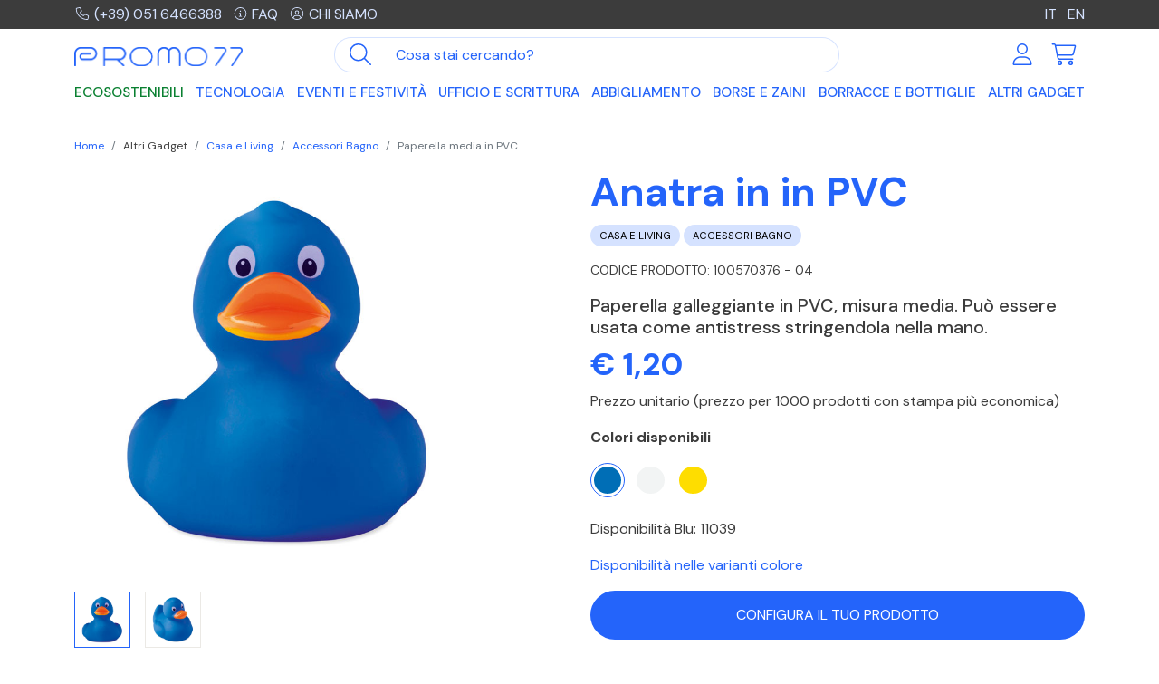

--- FILE ---
content_type: text/html; charset=UTF-8
request_url: https://www.promo77.com/anatra-in-in-pvc
body_size: 20111
content:
<!doctype html>
<html lang="it">
<head>
    <meta charset="utf-8">
	<link rel="shortcut icon" href="https://www.promo77.com/img/favicon-promo77.png">
    <title> Anatra in in PVC
</title>
    <meta name="viewport" content="width=device-width, initial-scale=1">
    

<link rel="canonical" href="https://www.promo77.com/anatra-in-in-pvc" />

<link rel="alternate" hreflang="it" href="https://www.promo77.com/anatra-in-in-pvc" />
<link rel="alternate" hreflang="en" href="https://www.promo77.com/en/pvc-duck" />
<link rel="alternate" hreflang="x-default" href="https://www.promo77.com/en/pvc-duck" />
<meta name="description" content="Paperella galleggiante in PVC, misura media. Può essere usata come antistress stringendola nella mano.">

    <link href="https://www.promo77.com/css/promo77.min.css" rel="stylesheet">
<!-- CSS per slider -->
<link rel="stylesheet" href="https://cdnjs.cloudflare.com/ajax/libs/tiny-slider/2.9.4/tiny-slider.min.css">
<!--[if (lt IE 9)]><script src="https://cdnjs.cloudflare.com/ajax/libs/tiny-slider/2.9.4/min/tiny-slider.helper.ie8.js"></script><![endif]-->

<script src="https://kit.fontawesome.com/4613d913e8.js" crossorigin="anonymous"></script>

<style type="text/css">
	.multicolor-type{
		background: linear-gradient(to right,#f00,#f00 25%,#0f0 25%,#0f0 50%,#00f 50%,#00f 75%,orange 75%);
	}
	.bicolor-type{
		background: linear-gradient(to right,#f00,#f00 50%,#0f0 50%);
	}

	#personalizza .dropdown-toggle{
		white-space: normal;
	}
</style>
	<style type="text/css">
    .dropdown-css {
        position: relative;
        display: inline-block;
    }

    .dropdown-css:after {
       
        display: block;
        position: absolute;
        right: -15px;
        top: 10px;
		display:inline-block;
		margin-left:.255em;
	  vertical-align:.255em;
	  content:"";
	  border-top:.3em solid;
	  border-right:.3em solid transparent;
	  border-bottom:0;
	  border-left:.3em solid transparent
    }
    .dropdown-content {
        display: none;
        position: absolute;
        background-color: transparent;
        min-width: 160px;
        box-shadow: 0px 8px 16px 0px rgba(0,0,0,0.2);
        z-index: 1;
    }
    .dropdown-content a {
        color: black;
        padding: 12px 16px;
        text-decoration: none;
        display: block;
    }
    .dropdown-content a:hover {background-color: #EBE9E5;}
    .dropdown-css:hover .dropdown-content {display: block;}
</style>

    <script type="text/javascript">
	var _iub = _iub || [];

_iub.csConfiguration = {"askConsentAtCookiePolicyUpdate":true,"countryDetection":true,"enableFadp":true,"perPurposeConsent":true,"siteId":2899639,"cookiePolicyId":62014218,"lang":"it", "banner":{ "acceptButtonColor":"#2464FA","acceptButtonDisplay":true,"backgroundColor":"#3C3C3C","closeButtonRejects":true,"customizeButtonCaptionColor":"#2464FA","customizeButtonColor":"#D5E2FF","customizeButtonDisplay":true,"explicitWithdrawal":true,"listPurposes":true,"position":"float-bottom-center","rejectButtonColor":"#0000004D","rejectButtonDisplay":true,"showPurposesToggles":true }};

</script>
<script type="text/javascript" src="https://cs.iubenda.com/autoblocking/2899639.js"></script>
<script type="text/javascript" src="//cdn.iubenda.com/cs/iubenda_cs.js" charset="UTF-8" async></script>	
    <!-- Google Tag Manager -->
<script>(function(w,d,s,l,i){w[l]=w[l]||[];w[l].push({'gtm.start':
new Date().getTime(),event:'gtm.js'});var f=d.getElementsByTagName(s)[0],
j=d.createElement(s),dl=l!='dataLayer'?'&l='+l:'';j.async=true;j.src=
'https://www.googletagmanager.com/gtm.js?id='+i+dl;f.parentNode.insertBefore(j,f);
})(window,document,'script','dataLayer','GTM-5365Z6C');</script>
<!-- End Google Tag Manager --> 
</head>
<body>
    <header class="fixed-top" id="header">
    <div class="topbar py-1 bg-dark text-white">  
        <div class="container">
            <div class="row justify-content-between align-items-center">
                <div class="col-9">
                    <a href="tel:+390516466388" class="link-secondary me-2"><i
                            class="fa-light fa-phone fa-fw fa-sm me-1"></i>(+39) 051 6466388</a>
                    <a href="https://www.promo77.com/aiuto" class="link-secondary me-2"><i
                            class="fa-light fa-circle-info fa-fw fa-sm me-1"></i>FAQ</a>
                    <a href="https://www.promo77.com/azienda" class="link-secondary text-uppercase"><i
                            class="fa-light fa-circle-user fa-fw fa-sm me-1"></i>Chi siamo</a>
                </div>
                <div class="col-3 text-end"> 
                      
                                                                                    <a class="active link-secondary ms-2 xxx" 

                                                                            href="https://www.promo77.com/anatra-in-in-pvc"
                                                                        
                                    >
                                        IT
                                </a>
                                                                                                                <a class=" link-secondary ms-2 xxx" 

                                                                            href="https://www.promo77.com/en/pvc-duck"
                                                                        
                                    >
                                        EN
                                </a>
                                                                                                                                            </div>
            </div>
        </div>
    </div>

    <div class="container mt-2">

        <nav class="navbar navbar-expand-lg align-items-center justify-content-between p-0">
            <!-- logo -->
            <a class="navbar-brand order-1 col-6 col-sm-5 col-md-4  col-lg-2" href="https://www.promo77.com"><img
                    src="https://www.promo77.com/img/logo_promo77.png" alt="Promo77" class="img-fluid">
            </a>

            <!-- Mobile  -->
            <a href="https://www.promo77.com/account/login" class="d-lg-none ms-auto me-3 order-2"><i class="fa-light fa-user fa-2xl"></i></a>
            <a href="https://www.promo77.com/ecommerce/shcart" class="d-lg-none me-2 order-3 py-2 pe-2 position-relative"><i class="fa-light fa-cart-shopping fa-2xl"></i>
                            </a>

            <!-- Mobile - trigger menu
            <button class="navbar-toggler collapsed order-4" type="button" data-bs-toggle="collapse"
                data-bs-target="#mobileMenu" aria-controls="navbarToggler" aria-expanded="false"
                aria-label="Apri menu">
                <span class="navbar-toggler-icon menu"><i class="fa-regular fa-bars fa-xl"></i></span>
                <span class="navbar-toggler-icon close"><i class="fa-regular fa-xmark fa-xl"></i></span>
            </button>-->

            <button class="navbar-toggler order-4" type="button" data-bs-toggle="offcanvas"
                data-bs-target="#navbarOffcanvasLg" aria-controls="navbarOffcanvasLg" aria-label="Toggle navigation">
                <span class="navbar-toggler-icon"><i class="fa-regular fa-bars fa-xl"></i></span>
            </button>


            <!--  ricerca -->
            <form class="d-flex order-5 order-lg-2 col-12 col-lg-5 col-xl-6 my-2 my-lg-0" id="search"
                action="https://www.promo77.com/search">
                <div class="input-group">
                    <button class="btn btn-link" type="button" id="btn-search"><i
                            class="fa-light fa-magnifying-glass fa-xl"></i></button>
                    <input type="text" class="form-control" placeholder="Cosa stai cercando?" name="input"
                        id="searchinput">
                </div>
            </form>

            <!--  icone account e carrello  -->
            <div class="order-lg-3 d-none d-lg-flex mb-2 mb-lg-0 col-lg-3 col-xl-2 justify-content-end">
                <a class="p-2" href="https://www.promo77.com/account/login">
                    <i class="fa-light fa-user fa-xl fa-fw"></i>
                </a>
                <a class="p-2 position-relative" href="https://www.promo77.com/ecommerce/shcart">
                    <i class="fa-light fa-cart-shopping fa-xl fa-fw"></i>
                                    </a>
            </div>

            <!--  main menu -->
            <div class="order-5 order-lg-4 offcanvas offcanvas-end offcanvas-main" tabindex="-1"
                id="navbarOffcanvasLg" aria-labelledby="navbarOffcanvasLgLabel">

                <!--<div class="order-5 order-lg-4 collapse navbar-collapse mt-2" id="mobileMenu">-->
                <div class="offcanvas-header d-lg-none">
                    <h5 class="offcanvas-title" id="offcanvasExampleLabel">Gadget</h5>
                    <button type="button" class="btn-close" data-bs-dismiss="offcanvas" aria-label="Close"></button>
                </div>

               

                <ul class="navbar-nav main-nav w-100 justify-content-between">
                                                                     
                            <li class="nav-item" >
                                <a class="nav-link"  style="color:#0a8031 !important"  href="https://www.promo77.com/categoria/gadget-ecologici-ed-ecosostenibili">Ecosostenibili</a>
                            </li>
                                                                                                                        <li class="nav-item dropdown dropdown-hover position-static" >
                                <a data-mdb-dropdown-init class="nav-link dropdown-toggle" href="#" id="2"
                                    role="button" data-mdb-toggle="dropdown" aria-expanded="false">
                                    Tecnologia <span class="submenu-toggle"><i class="fa-light fa-circle-plus fa-lg"></i></span>
                                </a>

                                <div class="dropdown-menu" aria-labelledby="2">
                                    <div class="container">
                                        <div class="row">
                                                                                             
                                                                                                    <div class="col-lg-3 mb-lg-3">
                                                        <h5>
                                                            
                                                            <a href="https://www.promo77.com/categoria/smartphone-tablet-pc">
                                                            Smartphone, tablet e pc</a></h5>

                                                                                                                    <ul class="fa-ul">
                                                                <li><span class="fa-li"><i class="fa-solid fa-circle-small text-primary"></i></span><a href="https://www.promo77.com/categoria/accessori-smartphone">Accessori Smartphone</a></li> 
                                                            </ul> 
                                                                                                                    <ul class="fa-ul">
                                                                <li><span class="fa-li"><i class="fa-solid fa-circle-small text-primary"></i></span><a href="https://www.promo77.com/categoria/accessori-tablet-e-pc">Accessori Tablet e PC</a></li> 
                                                            </ul> 
                                                                                                                    <ul class="fa-ul">
                                                                <li><span class="fa-li"><i class="fa-solid fa-circle-small text-primary"></i></span><a href="https://www.promo77.com/categoria/audio">Audio</a></li> 
                                                            </ul> 
                                                                                                            </div>  
                                                                                                                                             
                                                                                                    <div class="col-lg-3 mb-lg-3">
                                                        <h5>
                                                            
                                                            <a href="https://www.promo77.com/categoria/ricarica">
                                                            Ricarica</a></h5>

                                                                                                                    <ul class="fa-ul">
                                                                <li><span class="fa-li"><i class="fa-solid fa-circle-small text-primary"></i></span><a href="https://www.promo77.com/categoria/caricabatterie-wireless">Caricabatterie Wireless</a></li> 
                                                            </ul> 
                                                                                                                    <ul class="fa-ul">
                                                                <li><span class="fa-li"><i class="fa-solid fa-circle-small text-primary"></i></span><a href="https://www.promo77.com/categoria/power-bank">Power Bank</a></li> 
                                                            </ul> 
                                                                                                            </div>  
                                                                                                                                             
                                                                                                    <div class="col-lg-3 mb-lg-3">
                                                        <h5>
                                                            
                                                            <a href="https://www.promo77.com/categoria/altri-accessori">
                                                            Altri accessori</a></h5>

                                                                                                                    <ul class="fa-ul">
                                                                <li><span class="fa-li"><i class="fa-solid fa-circle-small text-primary"></i></span><a href="https://www.promo77.com/categoria/chiavette-usb-personalizzate-con-logo">Chiavette USB</a></li> 
                                                            </ul> 
                                                                                                                    <ul class="fa-ul">
                                                                <li><span class="fa-li"><i class="fa-solid fa-circle-small text-primary"></i></span><a href="https://www.promo77.com/categoria/smartwatch-e-fitband">Smartwatch e fitband</a></li> 
                                                            </ul> 
                                                                                                                    <ul class="fa-ul">
                                                                <li><span class="fa-li"><i class="fa-solid fa-circle-small text-primary"></i></span><a href="https://www.promo77.com/categoria/speaker">Speaker</a></li> 
                                                            </ul> 
                                                                                                                    <ul class="fa-ul">
                                                                <li><span class="fa-li"><i class="fa-solid fa-circle-small text-primary"></i></span><a href="https://www.promo77.com/categoria/orologi-personalizzati">Orologi</a></li> 
                                                            </ul> 
                                                                                                                    <ul class="fa-ul">
                                                                <li><span class="fa-li"><i class="fa-solid fa-circle-small text-primary"></i></span><a href="https://www.promo77.com/categoria/tecnologia-altro">Altro</a></li> 
                                                            </ul> 
                                                                                                            </div>  
                                                                                                                                             
                                                                                                    <div class="col-lg-3 mb-lg-3">
                                                        <h5><a    href="https://www.promo77.com/categoria/selezione-gadget-tecnologici">  Selezione gadget tecnologici</a></h5>
                                                    </div>
                                                                                             
                                        </div>
                                    </div>
                                </div>
                            </li>
                                                                                                                        <li class="nav-item dropdown dropdown-hover position-static" >
                                <a data-mdb-dropdown-init class="nav-link dropdown-toggle" href="#" id="3"
                                    role="button" data-mdb-toggle="dropdown" aria-expanded="false">
                                    Eventi e Festività <span class="submenu-toggle"><i class="fa-light fa-circle-plus fa-lg"></i></span>
                                </a>

                                <div class="dropdown-menu" aria-labelledby="3">
                                    <div class="container">
                                        <div class="row">
                                                                                             
                                                                                                    <div class="col-lg-3 mb-lg-3">
                                                        <h5>
                                                            
                                                            <a href="https://www.promo77.com/categoria/estate">
                                                            Estate</a></h5>

                                                                                                                    <ul class="fa-ul">
                                                                <li><span class="fa-li"><i class="fa-solid fa-circle-small text-primary"></i></span><a href="https://www.promo77.com/categoria/gadget-spiaggia">Accessori Spiaggia</a></li> 
                                                            </ul> 
                                                                                                                    <ul class="fa-ul">
                                                                <li><span class="fa-li"><i class="fa-solid fa-circle-small text-primary"></i></span><a href="https://www.promo77.com/categoria/giochi-mare-personalizzati">Giochi Mare</a></li> 
                                                            </ul> 
                                                                                                                    <ul class="fa-ul">
                                                                <li><span class="fa-li"><i class="fa-solid fa-circle-small text-primary"></i></span><a href="https://www.promo77.com/categoria/gonfiabili-personalizzati-e-palloni-personalizzati">Gonfiabili e Palloni</a></li> 
                                                            </ul> 
                                                                                                                    <ul class="fa-ul">
                                                                <li><span class="fa-li"><i class="fa-solid fa-circle-small text-primary"></i></span><a href="https://www.promo77.com/categoria/occhiali-personalizzati">Occhiali</a></li> 
                                                            </ul> 
                                                                                                                    <ul class="fa-ul">
                                                                <li><span class="fa-li"><i class="fa-solid fa-circle-small text-primary"></i></span><a href="https://www.promo77.com/categoria/ciabatte-infradito">Ciabatte e Infradito</a></li> 
                                                            </ul> 
                                                                                                            </div>  
                                                                                                                                             
                                                                                                    <div class="col-lg-3 mb-lg-3">
                                                        <h5>
                                                            
                                                            <a href="https://www.promo77.com/categoria/accessori-bar-personalizzati">
                                                            Bar Equipment</a></h5>

                                                                                                                    <ul class="fa-ul">
                                                                <li><span class="fa-li"><i class="fa-solid fa-circle-small text-primary"></i></span><a href="https://www.promo77.com/categoria/gadget-vino-personalizzati">Accessori Vino</a></li> 
                                                            </ul> 
                                                                                                                    <ul class="fa-ul">
                                                                <li><span class="fa-li"><i class="fa-solid fa-circle-small text-primary"></i></span><a href="https://www.promo77.com/categoria/sottobicchieri">Sottobicchieri</a></li> 
                                                            </ul> 
                                                                                                                    <ul class="fa-ul">
                                                                <li><span class="fa-li"><i class="fa-solid fa-circle-small text-primary"></i></span><a href="https://www.promo77.com/categoria/apribottiglie">Apribottiglie</a></li> 
                                                            </ul> 
                                                                                                            </div>  
                                                                                                                                             
                                                                                                    <div class="col-lg-3 mb-lg-3">
                                                        <h5>
                                                            
                                                            <a href="https://www.promo77.com/categoria/gadget-viaggio-personalizzati">
                                                            Viaggio</a></h5>

                                                                                                                    <ul class="fa-ul">
                                                                <li><span class="fa-li"><i class="fa-solid fa-circle-small text-primary"></i></span><a href="https://www.promo77.com/categoria/accessori-viaggio">Accessori Viaggio</a></li> 
                                                            </ul> 
                                                                                                                    <ul class="fa-ul">
                                                                <li><span class="fa-li"><i class="fa-solid fa-circle-small text-primary"></i></span><a href="https://www.promo77.com/categoria/trolley-personalizzati">Trolley</a></li> 
                                                            </ul> 
                                                                                                            </div>  
                                                                                                                                             
                                                                                                    <div class="col-lg-3 mb-lg-3">
                                                        <h5>
                                                            
                                                            <a href="https://www.promo77.com/categoria/lanyard">
                                                            Lanyard</a></h5>

                                                                                                                    <ul class="fa-ul">
                                                                <li><span class="fa-li"><i class="fa-solid fa-circle-small text-primary"></i></span><a href="https://www.promo77.com/categoria/lanyard-e-portabadge">Lanyard e Portabadge</a></li> 
                                                            </ul> 
                                                                                                                    <ul class="fa-ul">
                                                                <li><span class="fa-li"><i class="fa-solid fa-circle-small text-primary"></i></span><a href="https://www.promo77.com/categoria/spille">Spille</a></li> 
                                                            </ul> 
                                                                                                            </div>  
                                                                                                                                             
                                                                                                    <div class="col-lg-3 mb-lg-3">
                                                        <h5><a    style="color:#D6001C  !important"  href="https://www.promo77.com/categoria/gadget-natalizi">  <span style="padding-right:5px!important" ><i class="fa-light fa fa-gift fa-lg"></i></span> Natale</a></h5>
                                                    </div>
                                                                                                                                             
                                                                                                    <div class="col-lg-3 mb-lg-3">
                                                        <h5><a    href="https://www.promo77.com/categoria/dolci-e-caramelle">  Dolci e Caramelle</a></h5>
                                                    </div>
                                                                                             
                                        </div>
                                    </div>
                                </div>
                            </li>
                                                                                                                        <li class="nav-item dropdown dropdown-hover position-static" >
                                <a data-mdb-dropdown-init class="nav-link dropdown-toggle" href="#" id="4"
                                    role="button" data-mdb-toggle="dropdown" aria-expanded="false">
                                    Ufficio e Scrittura <span class="submenu-toggle"><i class="fa-light fa-circle-plus fa-lg"></i></span>
                                </a>

                                <div class="dropdown-menu" aria-labelledby="4">
                                    <div class="container">
                                        <div class="row">
                                                                                             
                                                                                                    <div class="col-lg-3 mb-lg-3">
                                                        <h5>
                                                            
                                                            <a href="https://www.promo77.com/categoria/gadget-ufficio">
                                                            Ufficio</a></h5>

                                                                                                                    <ul class="fa-ul">
                                                                <li><span class="fa-li"><i class="fa-solid fa-circle-small text-primary"></i></span><a href="https://www.promo77.com/categoria/accessori-ufficio">Accessori Ufficio</a></li> 
                                                            </ul> 
                                                                                                                    <ul class="fa-ul">
                                                                <li><span class="fa-li"><i class="fa-solid fa-circle-small text-primary"></i></span><a href="https://www.promo77.com/categoria/agende-e-calendari">Agende e Calendari</a></li> 
                                                            </ul> 
                                                                                                                    <ul class="fa-ul">
                                                                <li><span class="fa-li"><i class="fa-solid fa-circle-small text-primary"></i></span><a href="https://www.promo77.com/categoria/block-notes-con-logo-e-taccuini">Block Notes e Taccuini</a></li> 
                                                            </ul> 
                                                                                                                    <ul class="fa-ul">
                                                                <li><span class="fa-li"><i class="fa-solid fa-circle-small text-primary"></i></span><a href="https://www.promo77.com/categoria/calcolatrici-con-logo">Calcolatrici</a></li> 
                                                            </ul> 
                                                                                                                    <ul class="fa-ul">
                                                                <li><span class="fa-li"><i class="fa-solid fa-circle-small text-primary"></i></span><a href="https://www.promo77.com/categoria/portablocco-e-cartelle-personalizzate">Portablocco e Cartelle</a></li> 
                                                            </ul> 
                                                                                                                    <ul class="fa-ul">
                                                                <li><span class="fa-li"><i class="fa-solid fa-circle-small text-primary"></i></span><a href="https://www.promo77.com/categoria/memo-notes-e-sticky-notes">Memo Notes e Sticky Notes</a></li> 
                                                            </ul> 
                                                                                                                    <ul class="fa-ul">
                                                                <li><span class="fa-li"><i class="fa-solid fa-circle-small text-primary"></i></span><a href="https://www.promo77.com/categoria/protezione-rfid">Protezione RFID</a></li> 
                                                            </ul> 
                                                                                                            </div>  
                                                                                                                                             
                                                                                                    <div class="col-lg-3 mb-lg-3">
                                                        <h5>
                                                            
                                                            <a href="https://www.promo77.com/categoria/scrittura">
                                                            Scrittura</a></h5>

                                                                                                                    <ul class="fa-ul">
                                                                <li><span class="fa-li"><i class="fa-solid fa-circle-small text-primary"></i></span><a href="https://www.promo77.com/categoria/gadget-matite-e-colori">Matite e Colori</a></li> 
                                                            </ul> 
                                                                                                                    <ul class="fa-ul">
                                                                <li><span class="fa-li"><i class="fa-solid fa-circle-small text-primary"></i></span><a href="https://www.promo77.com/categoria/penne-economiche-con-logo">Penne Economiche</a></li> 
                                                            </ul> 
                                                                                                                    <ul class="fa-ul">
                                                                <li><span class="fa-li"><i class="fa-solid fa-circle-small text-primary"></i></span><a href="https://www.promo77.com/categoria/penne-made-in-italy">Penne Made in Italy</a></li> 
                                                            </ul> 
                                                                                                                    <ul class="fa-ul">
                                                                <li><span class="fa-li"><i class="fa-solid fa-circle-small text-primary"></i></span><a href="https://www.promo77.com/categoria/multifunzione-con-logo">Multifunzione</a></li> 
                                                            </ul> 
                                                                                                                    <ul class="fa-ul">
                                                                <li><span class="fa-li"><i class="fa-solid fa-circle-small text-primary"></i></span><a href="https://www.promo77.com/categoria/set-scrittura">Set Scrittura</a></li> 
                                                            </ul> 
                                                                                                            </div>  
                                                                                                                                             
                                                                                                    <div class="col-lg-3 mb-lg-3">
                                                        <h5><a    href="https://www.promo77.com/categoria/personalizza-il-tuo-ufficio">  Personalizza il tuo ufficio</a></h5>
                                                    </div>
                                                                                             
                                        </div>
                                    </div>
                                </div>
                            </li>
                                                                                                                        <li class="nav-item dropdown dropdown-hover position-static" >
                                <a data-mdb-dropdown-init class="nav-link dropdown-toggle" href="#" id="5"
                                    role="button" data-mdb-toggle="dropdown" aria-expanded="false">
                                    Abbigliamento <span class="submenu-toggle"><i class="fa-light fa-circle-plus fa-lg"></i></span>
                                </a>

                                <div class="dropdown-menu" aria-labelledby="5">
                                    <div class="container">
                                        <div class="row">
                                                                                             
                                                                                                    <div class="col-lg-3 mb-lg-3">
                                                        <h5>
                                                            
                                                            <a href="https://www.promo77.com/categoria/abbigliamento-da-lavoro">
                                                            Abbigliamento da lavoro</a></h5>

                                                                                                                    <ul class="fa-ul">
                                                                <li><span class="fa-li"><i class="fa-solid fa-circle-small text-primary"></i></span><a href="https://www.promo77.com/categoria/abbigliamento-da-lavoro-calzature">Calzature</a></li> 
                                                            </ul> 
                                                                                                                    <ul class="fa-ul">
                                                                <li><span class="fa-li"><i class="fa-solid fa-circle-small text-primary"></i></span><a href="https://www.promo77.com/categoria/abbigliamento-da-lavoro-camici-e-casacche">Camici e casacche</a></li> 
                                                            </ul> 
                                                                                                                    <ul class="fa-ul">
                                                                <li><span class="fa-li"><i class="fa-solid fa-circle-small text-primary"></i></span><a href="https://www.promo77.com/categoria/abbigliamento-da-lavoro-camicie">Camicie</a></li> 
                                                            </ul> 
                                                                                                                    <ul class="fa-ul">
                                                                <li><span class="fa-li"><i class="fa-solid fa-circle-small text-primary"></i></span><a href="https://www.promo77.com/categoria/abbigliamento-da-lavoro-cuffie">Cuffie</a></li> 
                                                            </ul> 
                                                                                                                    <ul class="fa-ul">
                                                                <li><span class="fa-li"><i class="fa-solid fa-circle-small text-primary"></i></span><a href="https://www.promo77.com/categoria/abbigliamento-da-lavoro-felpe">Felpe</a></li> 
                                                            </ul> 
                                                                                                                    <ul class="fa-ul">
                                                                <li><span class="fa-li"><i class="fa-solid fa-circle-small text-primary"></i></span><a href="https://www.promo77.com/categoria/abbigliamento-da-lavoro-gilet">Gilet</a></li> 
                                                            </ul> 
                                                                                                                    <ul class="fa-ul">
                                                                <li><span class="fa-li"><i class="fa-solid fa-circle-small text-primary"></i></span><a href="https://www.promo77.com/categoria/abbigliamento-da-lavoro-giubbotti">Giubbotti</a></li> 
                                                            </ul> 
                                                                                                                    <ul class="fa-ul">
                                                                <li><span class="fa-li"><i class="fa-solid fa-circle-small text-primary"></i></span><a href="https://www.promo77.com/categoria/abbigliamento-da-lavoro-guanti-da-lavoro">Guanti da lavoro</a></li> 
                                                            </ul> 
                                                                                                                    <ul class="fa-ul">
                                                                <li><span class="fa-li"><i class="fa-solid fa-circle-small text-primary"></i></span><a href="https://www.promo77.com/categoria/abbigliamento-da-lavoro-pantaloni">Pantaloni</a></li> 
                                                            </ul> 
                                                                                                                    <ul class="fa-ul">
                                                                <li><span class="fa-li"><i class="fa-solid fa-circle-small text-primary"></i></span><a href="https://www.promo77.com/categoria/abbigliamento-da-lavoro-pile%20-%20Knitted%20Fleece">Pile - Knitted Fleece</a></li> 
                                                            </ul> 
                                                                                                                    <ul class="fa-ul">
                                                                <li><span class="fa-li"><i class="fa-solid fa-circle-small text-primary"></i></span><a href="https://www.promo77.com/categoria/abbigliamento-da-lavoro-polo">Polo</a></li> 
                                                            </ul> 
                                                                                                                    <ul class="fa-ul">
                                                                <li><span class="fa-li"><i class="fa-solid fa-circle-small text-primary"></i></span><a href="https://www.promo77.com/categoria/abbigliamento-da-lavoro-soft-shell">Soft Shell</a></li> 
                                                            </ul> 
                                                                                                                    <ul class="fa-ul">
                                                                <li><span class="fa-li"><i class="fa-solid fa-circle-small text-primary"></i></span><a href="https://www.promo77.com/categoria/abbigliamento-da-lavoro-t-shirt">T-shirt</a></li> 
                                                            </ul> 
                                                                                                                    <ul class="fa-ul">
                                                                <li><span class="fa-li"><i class="fa-solid fa-circle-small text-primary"></i></span><a href="https://www.promo77.com/categoria/abbigliamento-da-lavoro-tute-e-scaldacolli">Tute e Scaldacolli</a></li> 
                                                            </ul> 
                                                                                                            </div>  
                                                                                                                                             
                                                                                                    <div class="col-lg-3 mb-lg-3">
                                                        <h5>
                                                            
                                                            <a href="https://www.promo77.com/categoria/abbigliamento-promozionale-personalizzato">
                                                            Abbigliamento promozionale</a></h5>

                                                                                                                    <ul class="fa-ul">
                                                                <li><span class="fa-li"><i class="fa-solid fa-circle-small text-primary"></i></span><a href="https://www.promo77.com/categoria/cappelli-personalizzati-e-berretti">Cappelli e Berretti</a></li> 
                                                            </ul> 
                                                                                                                    <ul class="fa-ul">
                                                                <li><span class="fa-li"><i class="fa-solid fa-circle-small text-primary"></i></span><a href="https://www.promo77.com/categoria/felpe-personalizzate">Felpe Personalizzate</a></li> 
                                                            </ul> 
                                                                                                                    <ul class="fa-ul">
                                                                <li><span class="fa-li"><i class="fa-solid fa-circle-small text-primary"></i></span><a href="https://www.promo77.com/categoria/gilet-personalizzati-e-giubbotti">Gilet Personalizzati e Giubbotti</a></li> 
                                                            </ul> 
                                                                                                                    <ul class="fa-ul">
                                                                <li><span class="fa-li"><i class="fa-solid fa-circle-small text-primary"></i></span><a href="https://www.promo77.com/categoria/t-shirt-personalizzate-e-polo-personalizzate">T-shirt e Polo</a></li> 
                                                            </ul> 
                                                                                                                    <ul class="fa-ul">
                                                                <li><span class="fa-li"><i class="fa-solid fa-circle-small text-primary"></i></span><a href="https://www.promo77.com/categoria/baby">Baby</a></li> 
                                                            </ul> 
                                                                                                                    <ul class="fa-ul">
                                                                <li><span class="fa-li"><i class="fa-solid fa-circle-small text-primary"></i></span><a href="https://www.promo77.com/categoria/accessori-abbigliamento">Accessori</a></li> 
                                                            </ul> 
                                                                                                            </div>  
                                                                                             
                                        </div>
                                    </div>
                                </div>
                            </li>
                                                                                                                        <li class="nav-item dropdown dropdown-hover position-static" >
                                <a data-mdb-dropdown-init class="nav-link dropdown-toggle" href="#" id="6"
                                    role="button" data-mdb-toggle="dropdown" aria-expanded="false">
                                    Borse e Zaini <span class="submenu-toggle"><i class="fa-light fa-circle-plus fa-lg"></i></span>
                                </a>

                                <div class="dropdown-menu" aria-labelledby="6">
                                    <div class="container">
                                        <div class="row">
                                                                                             
                                                                                                    <div class="col-lg-3 mb-lg-3">
                                                        <h5><a    href="https://www.promo77.com/categoria/borse-personalizzate-e-borsoni-personalizzati">  Borse e Borsoni</a></h5>
                                                    </div>
                                                                                                                                             
                                                                                                    <div class="col-lg-3 mb-lg-3">
                                                        <h5><a    href="https://www.promo77.com/categoria/borse-portadocumenti-e-pc">  Borse Portadocumenti e PC</a></h5>
                                                    </div>
                                                                                                                                             
                                                                                                    <div class="col-lg-3 mb-lg-3">
                                                        <h5><a    href="https://www.promo77.com/categoria/borse-termiche">  Borse Termiche</a></h5>
                                                    </div>
                                                                                                                                             
                                                                                                    <div class="col-lg-3 mb-lg-3">
                                                        <h5><a    href="https://www.promo77.com/categoria/sacche-personalizzate">  Sacche</a></h5>
                                                    </div>
                                                                                                                                             
                                                                                                    <div class="col-lg-3 mb-lg-3">
                                                        <h5><a    href="https://www.promo77.com/categoria/shopper">  Shopper</a></h5>
                                                    </div>
                                                                                                                                             
                                                                                                    <div class="col-lg-3 mb-lg-3">
                                                        <h5><a    href="https://www.promo77.com/categoria/zaini-personalizzati">  Zaini</a></h5>
                                                    </div>
                                                                                                                                             
                                                                                                    <div class="col-lg-3 mb-lg-3">
                                                        <h5><a    href="https://www.promo77.com/categoria/marsupi">  Marsupi</a></h5>
                                                    </div>
                                                                                             
                                        </div>
                                    </div>
                                </div>
                            </li>
                                                                                                                        <li class="nav-item dropdown dropdown-hover position-static" >
                                <a data-mdb-dropdown-init class="nav-link dropdown-toggle" href="#" id="7"
                                    role="button" data-mdb-toggle="dropdown" aria-expanded="false">
                                    Borracce e Bottiglie <span class="submenu-toggle"><i class="fa-light fa-circle-plus fa-lg"></i></span>
                                </a>

                                <div class="dropdown-menu" aria-labelledby="7">
                                    <div class="container">
                                        <div class="row">
                                                                                             
                                                                                                    <div class="col-lg-3 mb-lg-3">
                                                        <h5><a    href="https://www.promo77.com/categoria/borracce-personalizzate-per-sport">  Borracce per Sport</a></h5>
                                                    </div>
                                                                                                                                             
                                                                                                    <div class="col-lg-3 mb-lg-3">
                                                        <h5><a    href="https://www.promo77.com/categoria/bottiglie-termiche">  Bottiglie termiche</a></h5>
                                                    </div>
                                                                                                                                             
                                                                                                    <div class="col-lg-3 mb-lg-3">
                                                        <h5><a    href="https://www.promo77.com/categoria/borracce-e-bottiglie">  Borracce e bottiglie</a></h5>
                                                    </div>
                                                                                             
                                        </div>
                                    </div>
                                </div>
                            </li>
                                                                                                                        <li class="nav-item dropdown dropdown-hover position-static" >
                                <a data-mdb-dropdown-init class="nav-link dropdown-toggle" href="#" id="8"
                                    role="button" data-mdb-toggle="dropdown" aria-expanded="false">
                                    Altri Gadget <span class="submenu-toggle"><i class="fa-light fa-circle-plus fa-lg"></i></span>
                                </a>

                                <div class="dropdown-menu" aria-labelledby="8">
                                    <div class="container">
                                        <div class="row">
                                                                                             
                                                                                                    <div class="col-lg-3 mb-lg-3">
                                                        <h5>
                                                            
                                                            <a href="https://www.promo77.com/categoria/utensili-e-portachiavi-personalizzati">
                                                            Utensili e Portachiavi</a></h5>

                                                                                                                    <ul class="fa-ul">
                                                                <li><span class="fa-li"><i class="fa-solid fa-circle-small text-primary"></i></span><a href="https://www.promo77.com/categoria/portachiavi-personalizzati">Portachiavi</a></li> 
                                                            </ul> 
                                                                                                                    <ul class="fa-ul">
                                                                <li><span class="fa-li"><i class="fa-solid fa-circle-small text-primary"></i></span><a href="https://www.promo77.com/categoria/gadget-per-misurare">Gadget per Misurare</a></li> 
                                                            </ul> 
                                                                                                                    <ul class="fa-ul">
                                                                <li><span class="fa-li"><i class="fa-solid fa-circle-small text-primary"></i></span><a href="https://www.promo77.com/categoria/set-attrezzi">Set Attrezzi</a></li> 
                                                            </ul> 
                                                                                                                    <ul class="fa-ul">
                                                                <li><span class="fa-li"><i class="fa-solid fa-circle-small text-primary"></i></span><a href="https://www.promo77.com/categoria/torce">Torce</a></li> 
                                                            </ul> 
                                                                                                                    <ul class="fa-ul">
                                                                <li><span class="fa-li"><i class="fa-solid fa-circle-small text-primary"></i></span><a href="https://www.promo77.com/categoria/braccialetti">Braccialetti</a></li> 
                                                            </ul> 
                                                                                                            </div>  
                                                                                                                                             
                                                                                                    <div class="col-lg-3 mb-lg-3">
                                                        <h5>
                                                            
                                                            <a href="https://www.promo77.com/categoria/gadget-per-la-casa">
                                                            Casa e Living</a></h5>

                                                                                                                    <ul class="fa-ul">
                                                                <li><span class="fa-li"><i class="fa-solid fa-circle-small text-primary"></i></span><a href="https://www.promo77.com/categoria/accessori-bagno">Accessori Bagno</a></li> 
                                                            </ul> 
                                                                                                                    <ul class="fa-ul">
                                                                <li><span class="fa-li"><i class="fa-solid fa-circle-small text-primary"></i></span><a href="https://www.promo77.com/categoria/gadget-casa-personalizzati">Accessori Casa</a></li> 
                                                            </ul> 
                                                                                                                    <ul class="fa-ul">
                                                                <li><span class="fa-li"><i class="fa-solid fa-circle-small text-primary"></i></span><a href="https://www.promo77.com/categoria/gadget-cucina-personalizzati">Accessori Cucina</a></li> 
                                                            </ul> 
                                                                                                                    <ul class="fa-ul">
                                                                <li><span class="fa-li"><i class="fa-solid fa-circle-small text-primary"></i></span><a href="https://www.promo77.com/categoria/bicchieri-personalizzati-e-tazze-personalizzate">Bicchieri e Tazze</a></li> 
                                                            </ul> 
                                                                                                            </div>  
                                                                                                                                             
                                                                                                    <div class="col-lg-3 mb-lg-3">
                                                        <h5>
                                                            
                                                            <a href="https://www.promo77.com/categoria/tempo-libero-e-outdoor">
                                                            Tempo Libero e Outdoor</a></h5>

                                                                                                                    <ul class="fa-ul">
                                                                <li><span class="fa-li"><i class="fa-solid fa-circle-small text-primary"></i></span><a href="https://www.promo77.com/categoria/accessori-sport">Accessori Sport</a></li> 
                                                            </ul> 
                                                                                                                    <ul class="fa-ul">
                                                                <li><span class="fa-li"><i class="fa-solid fa-circle-small text-primary"></i></span><a href="https://www.promo77.com/categoria/fitness">Fitness</a></li> 
                                                            </ul> 
                                                                                                                    <ul class="fa-ul">
                                                                <li><span class="fa-li"><i class="fa-solid fa-circle-small text-primary"></i></span><a href="https://www.promo77.com/categoria/gadget-giardinaggio">Giardinaggio</a></li> 
                                                            </ul> 
                                                                                                                    <ul class="fa-ul">
                                                                <li><span class="fa-li"><i class="fa-solid fa-circle-small text-primary"></i></span><a href="https://www.promo77.com/categoria/pic-nic">Pic Nic</a></li> 
                                                            </ul> 
                                                                                                            </div>  
                                                                                                                                             
                                                                                                    <div class="col-lg-3 mb-lg-3">
                                                        <h5>
                                                            
                                                            <a href="https://www.promo77.com/categoria/ombrelli-personalizzati">
                                                            Ombrelli e Meteo</a></h5>

                                                                                                                    <ul class="fa-ul">
                                                                <li><span class="fa-li"><i class="fa-solid fa-circle-small text-primary"></i></span><a href="https://www.promo77.com/categoria/impermeabili-personalizzati">Impermeabili</a></li> 
                                                            </ul> 
                                                                                                                    <ul class="fa-ul">
                                                                <li><span class="fa-li"><i class="fa-solid fa-circle-small text-primary"></i></span><a href="https://www.promo77.com/categoria/ombrelli-pieghevoli-personalizzati">Ombrelli Pieghevoli</a></li> 
                                                            </ul> 
                                                                                                                    <ul class="fa-ul">
                                                                <li><span class="fa-li"><i class="fa-solid fa-circle-small text-primary"></i></span><a href="https://www.promo77.com/categoria/ombrelli">Ombrelli</a></li> 
                                                            </ul> 
                                                                                                                    <ul class="fa-ul">
                                                                <li><span class="fa-li"><i class="fa-solid fa-circle-small text-primary"></i></span><a href="https://www.promo77.com/categoria/stazioni-meteo">Stazioni Meteo</a></li> 
                                                            </ul> 
                                                                                                            </div>  
                                                                                                                                             
                                                                                                    <div class="col-lg-3 mb-lg-3">
                                                        <h5>
                                                            
                                                            <a href="https://www.promo77.com/categoria/gadget-per-bambini-personalizzati">
                                                            Bambini</a></h5>

                                                                                                                    <ul class="fa-ul">
                                                                <li><span class="fa-li"><i class="fa-solid fa-circle-small text-primary"></i></span><a href="https://www.promo77.com/categoria/giochi-personalizzati">Giochi</a></li> 
                                                            </ul> 
                                                                                                                    <ul class="fa-ul">
                                                                <li><span class="fa-li"><i class="fa-solid fa-circle-small text-primary"></i></span><a href="https://www.promo77.com/categoria/peluche-personalizzati">Peluche</a></li> 
                                                            </ul> 
                                                                                                            </div>  
                                                                                                                                             
                                                                                                    <div class="col-lg-3 mb-lg-3">
                                                        <h5>
                                                            
                                                            <a href="https://www.promo77.com/categoria/accessori-auto-personalizzati">
                                                            Accessori Auto</a></h5>

                                                                                                                    <ul class="fa-ul">
                                                                <li><span class="fa-li"><i class="fa-solid fa-circle-small text-primary"></i></span><a href="https://www.promo77.com/categoria/accessori-sicurezza-in-auto">Accessori Sicurezza in Auto</a></li> 
                                                            </ul> 
                                                                                                                    <ul class="fa-ul">
                                                                <li><span class="fa-li"><i class="fa-solid fa-circle-small text-primary"></i></span><a href="https://www.promo77.com/categoria/strumenti-per-auto">Strumenti per auto</a></li> 
                                                            </ul> 
                                                                                                            </div>  
                                                                                                                                             
                                                                                                    <div class="col-lg-3 mb-lg-3">
                                                        <h5>
                                                            
                                                            <a href="https://www.promo77.com/categoria/personal-care">
                                                            Personal Care</a></h5>

                                                                                                                    <ul class="fa-ul">
                                                                <li><span class="fa-li"><i class="fa-solid fa-circle-small text-primary"></i></span><a href="https://www.promo77.com/categoria/gadget-della-cura-della-persona">Cura della Persona</a></li> 
                                                            </ul> 
                                                                                                                    <ul class="fa-ul">
                                                                <li><span class="fa-li"><i class="fa-solid fa-circle-small text-primary"></i></span><a href="https://www.promo77.com/categoria/igiene-e-protezione">Igiene e Protezione</a></li> 
                                                            </ul> 
                                                                                                            </div>  
                                                                                                                                             
                                                                                                    <div class="col-lg-3 mb-lg-3">
                                                        <h5><a    href="https://www.promo77.com/categoria/gadget-antistress">  Antistress</a></h5>
                                                    </div>
                                                                                             
                                        </div>
                                    </div>
                                </div>
                            </li>
                                             
                </ul>
            </div>


        </nav>






    </div>



</header>

    <!-- Inizio mainContent -->
<div class="mainContent product-page">
    <div class="container pb-5">
        <div class="row">
            <div class="col-12">
                <nav aria-label="breadcrumb"> 
                  <ol class="breadcrumb">
                    <li class="breadcrumb-item"><a href="https://www.promo77.com">Home</a></li>
                      
                                                                                    <li class="breadcrumb-item" aria-current="page">Altri Gadget</li>
                                                        <li class="breadcrumb-item"><a href="https://www.promo77.com/categoria/gadget-per-la-casa">Casa e Living</a></li>
                            <li class="breadcrumb-item"><a href="https://www.promo77.com/categoria/accessori-bagno">Accessori Bagno</a></li>
                                             
                    <li class="breadcrumb-item active" aria-current="page">Paperella media in PVC</li>
                  </ol>
                </nav>   
                            </div>
        </div>
        <div class="row d-flex justify-content-between">
            <div class="col-lg-5 product-gallery mb-3 mb-lg-0">
                <div class="slider-container">
                    <div class="slider-product mb-3">
                                                                                    <div><img src="https://s3.eu-central-1.wasabisys.com/promo77/variantimages/4cfa3ee404202c1b35d4ebc4cd6c65a0f5ae06af_8bc75fb7ec3bc2827fdbaa89f060cd1bd6f290a8_B8z3bMsZtGwJcdjrrjzz2fgFmkoJFfHGZLqpLWjmIVfWVSA6hU.jpg"  alt="Anatra in in PVC Blu item picture front" class="img-fluid"/></div>
                                                            <div><img src="https://s3.eu-central-1.wasabisys.com/promo77/variantimages/364b9bae8d4d34dd6c489f55819681d952313487_313ddc01a461f698e4b42ba295d2572d0386b0d1_ZwjWb1AYYpgOpUzHV9gm83G6B8OsIad1xB8i7TlSpMUPF47M84.jpg"  alt="Anatra in in PVC Blu item picture back" class="img-fluid"/></div>
                                                                        </div>
                    <div class="row row-cols-5 row-cols-lg-6 g-2 g-lg-3 slider-product-thumb slider-thumb">
                                                                                       <div class="col">
                                  <img src="https://s3.eu-central-1.wasabisys.com/promo77/variantimages/4cfa3ee404202c1b35d4ebc4cd6c65a0f5ae06af_8bc75fb7ec3bc2827fdbaa89f060cd1bd6f290a8_B8z3bMsZtGwJcdjrrjzz2fgFmkoJFfHGZLqpLWjmIVfWVSA6hU.jpg" alt="Anatra in in PVC Blu item picture front"  class="img-fluid"/>
                                </div>
                                                            <div class="col">
                                  <img src="https://s3.eu-central-1.wasabisys.com/promo77/variantimages/364b9bae8d4d34dd6c489f55819681d952313487_313ddc01a461f698e4b42ba295d2572d0386b0d1_ZwjWb1AYYpgOpUzHV9gm83G6B8OsIad1xB8i7TlSpMUPF47M84.jpg" alt="Anatra in in PVC Blu item picture back"  class="img-fluid"/>
                                </div>
                                                                        </div>
                </div>
            </div>
            <div class="col-lg-6 product-info">
                <h1 class="product-title">Anatra in in PVC</h1>
                <div class="product-categories pb-3">

                                                                        <a class="btn btn-secondary btn-sm" href="https://www.promo77.com/categoria/gadget-per-la-casa">Casa e Living</a>
                            <a class="btn btn-secondary btn-sm" href="https://www.promo77.com/categoria/accessori-bagno">Accessori Bagno</a>
                                                            </div>
                <p class="product-code text-dark text-uppercase small">Codice prodotto:  100570376  - 04  </p>

               
                    <div class="product-desc"><p class="h5 text-dark">Paperella galleggiante in PVC, misura media. Può essere usata come antistress stringendola nella mano. </p></div>
              
              


                 
                    <p class="product-price h2">€ 1,20</p>
                    <p>Prezzo unitario (prezzo per 1000 prodotti con stampa più economica)</p>
                                
                    <div class="product-color">
                        <p><strong>Colori disponibili</strong></p>
                        <ul class="list-inline" id="colori"> 
                                                            									                                    <li class="list-inline-item"> <a class="color-link  active-color "   title="Blu" href="https://www.promo77.com/anatra-in-in-pvc/04" data-bs-toggle="tooltip" ><span class="colour-circle  "  style="background: #006eb6" ></span></a> </li>
                                									                                    <li class="list-inline-item"> <a class="color-link "   title="Bianco" href="https://www.promo77.com/anatra-in-in-pvc/06" data-bs-toggle="tooltip" ><span class="colour-circle  "  style="background: #f2f4f4" ></span></a> </li>
                                									                                    <li class="list-inline-item"> <a class="color-link "   title="Giallo" href="https://www.promo77.com/anatra-in-in-pvc/08" data-bs-toggle="tooltip" ><span class="colour-circle  "  style="background: #FEDD00" ></span></a> </li>
                                                            
                        </ul>
                    </div>
                        
                <div class="product-availability">
                    <p>Disponibilità Blu: 11039 </p>
                  
					<div id="spinner2" class="mb-2">
						<div class="d-flex">
						  <div class="spinner-border" role="status" style="width: 1.4rem; height: 1.4rem;">
							<span class="sr-only"></span>
						  </div>
						</div>
					</div> 
					
																		<p id="disponibilitavariantilink" class="collapse">
							<a data-bs-toggle="offcanvas" href="#offcanvasAvailability" role="button" aria-controls="offcanvasAvailability">Disponibilità nelle varianti colore</a></p>
							<div id="disponibilitavarianti" >
							</div>
											                </div>
                
                
                                    						<div class="d-grid">
							<a class="btn btn-primary mb-5" href="#personalizza" role="button">Configura il tuo prodotto</a>
						</div>
                                    
                <div class="product-tab mb-3">
                    <nav>
                      <div class="nav nav-tabs" id="details-tab" role="tablist">
                                                 
                            <button class="nav-link   active " id="nav-info-tab" data-bs-toggle="tab" data-bs-target="#nav-info" type="button" role="tab" aria-controls="nav-info" aria-selected="false">Informazioni prodotto</button>
                            <button class="nav-link" id="nav-conf-tab" data-bs-toggle="tab" data-bs-target="#nav-conf" type="button" role="tab" aria-controls="nav-conf" aria-selected="false">Imballo</button>
                                              </div>
                    </nav>
                    <div class="tab-content" id="details-tabContent">

                                                <div class="tab-pane fade border border-top-0 p-3 pb-0   show active " id="nav-info" role="tabpanel" aria-labelledby="nav-info-tab" tabindex="0">
                            <div class="row">
                                <div class="col-lg-6">
                                    <h5>Dimensioni:</h5>
                                    <p>
                                        Dimensioni: 8X7X7CM<br>
                                        Lunghezza: 8 cm<br>
                                        Larghezza: 8 cm<br>
                                        Altezza: 7 cm<br>
                                        Volume: 0.54 cdm3<br>
                                        Peso lordo: 0.05 kg<br>
                                        Peso netto: 0.04 kg<br>
                                    </p>
                                </div>
                                <div class="col-lg-6">
                                    <h5>Altre info:</h5>
                                    <p>
                                        Materiale: PVC<br>
                                        
                                        Stampabile: yes<br>
                                        

                                                                            </p>
                                </div>
                            </div>
                        </div>
                          <div class="tab-pane fade border border-top-0 p-3 pb-0" id="nav-conf" role="tabpanel" aria-labelledby="nav-conf-tab" tabindex="0">
                            <p>
                                Quantità cartone: 100 50<br>
                                Lunghezza cartone: 0.5 m<br>
                                Larghezza cartone: 0.4 m<br>
                                Altezza cartone: 0.3 m<br>
                                Volume cartone: 0.05 m3<br>
                                Peso lordo cartone: 5 kg<br>
                             </p>
                          </div>
                    </div>
                </div>

				
                                                    
            </div>
        </div>
    </div>

        <div class="bg-light py-5 product-config">
        <div class="container">
            <div class="row d-flex justify-content-between" id="personalizza">
                <h2 class="mb-5">Configurazione prodotto</h2>
				
				<div class="col-lg-7 border-end border-primary mb-5 mb-lg-0">
					<div class="product-type">
						<h3 class="sottotitolo mb-3"><i class="fa-light fa-circle-1 fa-lg text-primary me-2 me-sm-none"></i>Scegli la tipologia di prodotto che desideri ordinare</h3>
						<p>Ogni prodotto &egrave; disponibile in <strong>versione personalizzata</strong>, <strong>neutra</strong> o come <strong>campione</strong>.<br />Personalizza con il tuo logo, ordina subito senza stampa oppure richiedi un campione per valutare la qualit&agrave; prima dell&rsquo;acquisto</p>
						<div class="d-flex flex-column flex-md-row justify-content-between">

                                							<input type="radio" class="btn-check" name="tipologiamerce" id="mercepersonalizzata" value="2" autocomplete="off">
    							<label class="btn btn-outline-primary mb-3" for="mercepersonalizzata">Merce personalizzata</label>

    							<input type="radio" class="btn-check" name="tipologiamerce" id="merceneutra" autocomplete="off" value="0">
    							<label class="btn btn-outline-primary mb-3" for="merceneutra">Merce neutra</label>

    							<input type="radio" class="btn-check" name="tipologiamerce" id="campione" autocomplete="off" value="1">
    							<label class="btn btn-outline-primary mb-3" for="campione">Campione</label>
                            						</div>
					</div>

                
                    <div class="product-colour" id="scelta_colore" style="display: none;">
                        <h3 class="sottotitolo mt-5 mb-3"><i class="fa-light fa-circle-2 fa-lg text-primary me-2 me-sm-none"></i>Scegli il colore del prodotto e <strong>inserisci la quantità</strong></h3>  
						
						<!-- Da mostrare per merce neutra e personalizzata -->
						<div class="p-2 bg-secondary text-center mb-3" id="min_ordine" style="display: none;">
							<p class="m-0 text-primary">Minimo d&#039;ordine: 
							<strong>
                                                                                                            50  pezzi
                                                                                                </strong></p>
						</div>

						<!-- Da mostrare per i campioni -->
						<div class="p-2 bg-secondary text-center mb-3" id="max_ordine" style="display: none;">
							<p class="m-0">Quantità massima <strong>1 pezzo</strong> per colore</p>
						</div>
						

                                                  
							<div>
								<div class="row g-1 py-2 border-bottom border-primary  variants  ">
									<div class="col-auto me-auto pt-3 d-flex align-items-center" >
										
										<div class="dropdown-css">
											<a class="d-block">
												<span id="color_variant_circle_1" class="colour-circle float-start " style="border: 1px solid #333; background: #006eb6 "></span>
												<span id="color_variant_name_1" class=" ms-2 text-dark"  data-color="04">Blu
																								</span>
											</a>
											<input type="hidden" class="selectedcolors" name="inputcolor_1"  value="04">
										
											<div class="dropdown-content">
                                            <ul class="list-group bg-white">
																							<li class="colorlistitem list-group-item">
													<a class="dropdown-item py-2 colorlists_texttile"  onclick="colorlists_texttile(this)" href="javascript:;" data-index="1" 
														data-A="2428" data-stock-A="11039"
														data-sigla="04"  data-name="Blu"  data-color="#006eb6" data-sizes="A;">
														<span class="colour-circle float-start" style="border: 1px solid #333; background: #006eb6"></span>
														<span data-color="04" class="colors ms-2 text-dark">Blu
														</span>
													</a>
												</li>
																							<li class="colorlistitem list-group-item">
													<a class="dropdown-item py-2 colorlists_texttile"  onclick="colorlists_texttile(this)" href="javascript:;" data-index="1" 
														data-A="2429" data-stock-A="5969"
														data-sigla="06"  data-name="Bianco"  data-color="#f2f4f4" data-sizes="A;">
														<span class="colour-circle float-start" style="border: 1px solid #333; background: #f2f4f4"></span>
														<span data-color="06" class="colors ms-2 text-dark">Bianco
														</span>
													</a>
												</li>
																							<li class="colorlistitem list-group-item">
													<a class="dropdown-item py-2 colorlists_texttile"  onclick="colorlists_texttile(this)" href="javascript:;" data-index="1" 
														data-A="2430" data-stock-A="28440"
														data-sigla="08"  data-name="Giallo"  data-color="#FEDD00" data-sizes="A;">
														<span class="colour-circle float-start" style="border: 1px solid #333; background: #FEDD00"></span>
														<span data-color="08" class="colors ms-2 text-dark">Giallo
														</span>
													</a>
												</li>
																						</ul>
											</div>
										</div>
																		</div>
									<div class="col-2">
										<label for="1_A" class="form-label small mb-0">Quantità</label>
										<input type="number" class="form-control quantity quantity_1"  name="1_A" id="1_A" data-size="A" min="0" onchange="updateQuantity()" onkeyup="updateQuantity()" placeholder="0">
										<input type="hidden" name="stock_1_A" value="11039">
										<input type="hidden" class="form-control variant_1" value="2428" name="variant_1_A">
										<input type="hidden" class="form-control color_1"  value="04"   name="color_1_A">
										<input type="hidden" name="inputcolorsize_1_A"  value="04">
									</div>
									<div class="col-1 text-center pt-4">
										
									</div>
								</div>
							</div>
							
															<div class="mt-3">
									<a href="javascript:;" id="add_colorNew" class="btn btn-primary py-1 px-3"><i class="fa-light fa-circle-plus fa-lg"></i> Aggiungi altri colori</a>
								</div>
							    
                                            </div>
					
					<!-- STAMPA -->				
					<div class="product-print" id="scelta_stampa" style="display: none;">
						
																																																															                    
                        <input type="hidden" name="printtechniques_count" value="0">
                        <h3 class="sottotitolo mt-5 mb-3"><i class="fa-light fa-circle-3 fa-lg text-primary me-2 me-sm-none"></i>Scegli le posizioni e le tecniche di stampa</h3>
						<p>Puoi aggiungere più posizioni di stampa, una alla volta. Potrai caricare il file da stampare nella pagina del carrello oppure inviarlo dopo l’ordine: se serve, lo sistemiamo noi! Riceverai una bozza gratuita entro 24 ore per approvarla o modificarla con il nostro supporto.</p>
								
						<p class="mb-3"><a href="https://www.promo77.com/tecniche-stampa" target="_blank"><i class="fa-light fa-circle-question fa-lg"></i>
									Non sai che tecnica scegliere? Clicca qui</a></p>

						<div class="mt-3"></div>
                        <div class="mt-3" id="add_printtechnique_div">
                            <a data-bs-toggle="offcanvas" href="#offcanvasPrint" role="button" aria-controls="offcanvasPrint" class="btn btn-primary py-1 px-3">
                              <i class="fa-light fa-circle-plus fa-lg"></i> Aggiungi posizione e tecnica di stampa
                            </a>
                        </div>
						<!-- Inizio Offcanvas Posizioni di stampa -->
						<div class="offcanvas offcanvas-start" tabindex="-1" id="offcanvasPrint" aria-labelledby="offcanvasPrintLabel">
							<div class="offcanvas-header border-bottom border-primary">
								<h5 class="offcanvas-title lh-sm" id="offcanvasPrintLabel">Posizione e tecnica di stampa</h5>
								<div class="d-flex align-items-center">
									<button type="button" id="select_printtechnique" class="btn btn-primary py-1 px-3 ms-3" disabled  data-bs-dismiss="offcanvas">Aggiungi</button>
									<button type="button" class="btn-close printtechniques_close_button" data-bs-dismiss="offcanvas" aria-label="Close"></button>
								</div>
							</div>
							<div class="offcanvas-body pb-0">
								<div class="container-fluid overflow-hidden g-0">
									<div class="row row-cols-2 row-cols-md-3 row-cols-xl-4 g-0">
																													<div class="col product-print-position">
																							<div class="product-print-image">
													<img src="https://s3.eu-central-1.wasabisys.com/promo77/printingpositionimages-v2/486d19058f3f287872a1ea79efbd5af5a7ba5762_48cb0f5612d3cdc27dbf15a04dd6ef4c83057117_UFvo6CH605Avlu30iooaadQR1hq9w8KWgGCD3ihWMEd6v1qelp.jpg"  class="img-fluid" 
													alt="Anatra in in PVC torss0 04" />
												</div>
											
											<div class="product-print-techniques">
												<p class="2239 form-check-label h4 text-uppercase">TORSS0</p>
																									<p>Area di stampa: 22 mm x 13 mm</p>
																							
																									<div class="form-check">
														<input class="form-check-input position_2239" type="radio" id="2239_185" name="printtechnique"
															value="185"
															data-name="Tampografia"
															data-code="TORSS0"
															data-positionid="2239"
															data-colors="1"
																															data-url="https://s3.eu-central-1.wasabisys.com/promo77/printingpositionimages-v2/486d19058f3f287872a1ea79efbd5af5a7ba5762_48cb0f5612d3cdc27dbf15a04dd6ef4c83057117_UFvo6CH605Avlu30iooaadQR1hq9w8KWgGCD3ihWMEd6v1qelp.jpg"
																data-alttext="Anatra in in PVC torss0 04"
																														data-width="22 mm"
															data-height="13 mm"
																													>
														<label class="form-check-label" for="2239_185" >
															Tampografia<br>
															<small>
																
																																	colori massimi: 1
																															</small>
														</label>
													</div>
																							</div>
										</div>
																												</div>
								</div>
							</div>
						</div>
						<!-- Fine Offcanvas Posizioni di stampa -->
						                    </div>
                    

                </div>

                <div class="col-lg-5 mb-3 mb-lg-0">
					<div class="sticky-lg-top">
						<div class="product-order">
							<h3 class="sottotitolo mb-3">Il tuo ordine</h3>
							<ul class="list-group list-group-flush" id="cart">
							</ul>
							<ul class="list-group list-group-flush" id="cart_stampa">
							</ul>
						</div>
						
						
						<div class="d-grid py-4">
							<button class="btn btn-highlight" onclick="add_product()" id="products_add">Aggiungi al carrello</button>
						</div>
						
						<div class="p-3 mb-4 mt-2 bg-secondary collapse" id="msg">messaggio </div>

						
						<div class="product-days p-3 border border-primary bg-white">
							<h3 class="mb-4"><i class="fa-light fa-truck-clock me-1 fa-lg"></i> Tempi di consegna
							</h3>
							<ul class="fa-ul">
								<li><span class="fa-li"><i class="fa-solid fa-circle-small text-primary"></i></span>
									<strong>Merce neutra e campioni</strong>: 3/4 giorni lavorativi dalla conferma d’ordine
								</li>
								<li><span class="fa-li"><i class="fa-solid fa-circle-small text-primary"></i></span>
									<strong>Merce personalizzata</strong>: 7/8 giorni lavorativi dalla conferma della bozza grafica</li>
							</ul>

							<h4>Hai bisogno di una consegna tassativa?</h4>
							<ul class="fa-ul">
								<li><span class="fa-li"><i class="fa-solid fa-circle-small text-primary"></i></span>Contatta i nostri commerciali prima di completare l’ordine tramite la chat o chiamando <a href='tel:+390516466388'>051 6466388</a>.</li>
							</ul>
						</div>
					</div>
				</div>
            </div>

        </div>
    </div>
        
     <div id="spinner3" class="mb-2 mt-2">
        <div class="d-flex justify-content-center">
          <div class="spinner-border" role="status" style="width: 1.4rem; height: 1.4rem;">
            <span class="sr-only"></span>
          </div>
        </div>
    </div> 
     <div class="container py-5 collapse" id="prodotticorrelati">
         
     </div>
    <!-- Inizio infobar -->
    <!-- Inizio infobar -->
<div class="bg-secondary py-5">
	<div class="container">
		<div class="row justify-content-center">
		<div class="col-xl-9 text-center">
			<h2>Hai un progetto in mente? Parliamone insieme!</h2>
			<h5 class="sottotitolo">Scrivici per una consulenza personalizzata o per ricevere un preventivo su misura.<br>Siamo al tuo fianco in ogni fase: dalla scelta dei prodotti alla consegna, per garantirti un servizio completo e senza pensieri.</h5>
		</div>
	</div>
		<div class="row">
		<div class="col-6 col-lg-3 text-uppercase text-center">
		<a href="mailto:info@promo77.com"><i class="fa-light fa-at fa-5x py-5"></i><br>
        Scrivici</a>
		</div>
		<div class="col-6 col-lg-3 text-uppercase text-center">
		<a href="tel:+390516466388"><i class="fa-light fa-phone fa-5x py-5"></i><br>
        Chiamaci</a>
		</div>
		<div class="col-6 col-lg-3 text-uppercase text-center">
		<a href="https://www.promo77.com/contatti#formContatti"><i class="fa-light fa-pen-field fa-5x py-5"></i><br>
        Compila il modulo</a>
		</div>
		<div class="col-6 col-lg-3 text-uppercase text-center">
		<a href="#" onclick="smartsupp('chat:open'); return false;"><i class="fa-light fa-comment-dots fa-5x py-5"></i><br>
        Chatta con noi</a>
		</div>

		</div>
	</div>
</div>
<!-- Fine infobar -->
    <!-- Fine infobar -->

</div>
<!-- Fine mainContent -->


<!-- Modal -->
<div class="modal fade" id="richiesta" tabindex="-1" aria-labelledby="richiestaLabel" aria-hidden="true">
  <div class="modal-dialog modal-xl">
    <div class="modal-content">
      <div class="modal-header">
        <h5 class="modal-title" id="richiestaLabel">Disponibilità insufficiente - contatta l’assistenza</h5>
        <button type="button" class="btn-close" data-bs-dismiss="modal" aria-label="Close"></button>
      </div>
      <form action="https://www.promo77.com/richiesta-articoli" method="POST" class=" needs-validation">
        <input type="hidden" name="_token" value="ekzMKigNTJHvxSGRKPWinsKM8cbHyhD3NzwBy9iW">          <div class="modal-body row g-3 ">

            <p id="info_richiesta"></p>

            <p id="nondisponibili">

            </p>

            <div class="col-md-6">
                <div class="form-floating">
                    <input type="text" class="form-control" id="name" name="name" value=""  placeholder="Il tuo nome" required>
                    <label for="name">Nome *</label>
                    <div class="invalid-tooltip">
                        Inserisci il tuo Nome
                    </div>
                </div>
            </div>
            <div class="col-md-6">
                <div class="form-floating">
                    <input type="text" class="form-control" id="surname" name="surname" value="" placeholder="Il tuo cognome" required>
                    <label for="surname">Cognome *</label>
                    <div class="invalid-tooltip">
                        Inserisci il tuo Cognome
                    </div>
                </div>
            </div>
            <div class="col-12">
                <div class="form-floating">
                    <input type="text" class="form-control" id="ragsoc" name="ragsoc" value="" placeholder="La ragione sociale della tua azienda" >
                    <label for="ragsoc">Ragione sociale</label>
                </div>
            </div>
            <div class="col-md-6">
                <div class="form-floating">
                    <input type="email" class="form-control" id="email" name="email" value="" placeholder="Il tuo indirizzo email" required>
                    <label for="email">Email *</label>
                        <div class="invalid-tooltip">
                            Inserisci un indirizzo email valido.
                        </div>

                </div>
            </div>

            <div class="col-md-6">
                <div class="form-floating">
                    <input type="tel" class="form-control" id="tel" name="tel" value="" placeholder="Il numero di telefono" >
                    <label for="tel">Telefono</label>
                </div>
            </div>
            <div class="col-12">
                <div class="form-floating">
                    <textarea class="form-control" maxlength="1000" placeholder="Hai richieste particolari o hai bisogno di una consegna express? Puoi comunicarcelo qui" id="note" name="note" style="height: 100px"></textarea>
                    <label for="note">Hai richieste particolari o hai bisogno di una consegna express? Puoi comunicarcelo qui</label>
                </div>
            </div>
            <div class="col-12 position-relative">
                <div class="form-check">
                    <input class="form-check-input" type="checkbox" value="1"  id="privacy" name="privacy" required>
                    <label class="form-check-label" for="privacy">
                        Dichiaro espressamente di aver preso visione dell'<a href="#">informativa</a> resa ai sensi dell art. 13 del D.Lgs. 196/2003 e in base agli articoli 13 e 14 del Regolamento (UE) 2016/679 e autorizzo il trattamento dei dati. *
                    </label>
                    <div class="invalid-tooltip">
                        Per procedere, è necessario confermare di aver visionato l'informativa
                    </div>
                </div>
            </div>

            <div class="col-12">
                <p class="small m-0">* campi obbligatori</p>
            </div>
            <div data-sitekey="6LfuaP8jAAAAAPd0v1zzWM6XHr00Mw0fIxq0wkxu" class="g-recaptcha"></div>
                      </div>
          <div class="modal-footer">
            <button type="button" class="btn btn-secondary" data-bs-dismiss="modal">Annulla</button>
            <button type="submit" class="btn btn-primary">Invia</button>
          </div>

      </form>
    </div>
  </div>
</div>

<div class="modal fade" id="no_dispo" tabindex="-1"  role="dialog">
  <div class="modal-dialog">
    <div class="modal-content">
		<div class="modal-header">
			<h5 class="modal-title" id="richiestaLabel"><i class="fa-light fa-triangle-exclamation fa-lg"></i>Disponibilità insufficiente</h5>
			<button type="button" class="btn-close" data-bs-dismiss="modal" aria-label="Close"></button>
		</div>
        <div class="modal-body bg-secondary">
            <p>Attenzione! Questa variante non è disponibile in quantità sufficiente</p>
			<p id="qta_minima"></p>
		</div>
    </div>
  </div>
</div>

        
    <footer class="bg-primary text-white">
	<div class="container py-5">
		<a class="" href="https://www.promo77.com"><img src="https://www.promo77.com/img/Promo77_25_anni-White.png"
				class="col-9 col-sm-8 col-md-6 col-lg-4 img-fluid" /></a>
		<div class="row">
			<div class="col-md-6">

				<p>PROMO77 Srl<br>
					Via della Corte 2/A<br>
					40012 Lippo di Calderara (BO)</p>
				<p><a href="tel:+390516466388" class="link-secondary">Tel. (+39) 051 6466388</a><br>
					<a href="mailto:info@promo77.com" class="link-secondary">info@promo77.com</a>
				</p>

				<div class="hstack gap-2">
					<a href="https://www.facebook.com/promo77sas/" class="link-secondary" target="_blank"><i
							class="fa-brands fa-facebook-square fa-2x"></i></a>
					<a href="https://it.linkedin.com/company/promo-%2777" class="link-secondary" target="_blank"><i
							class="fa-brands fa-linkedin fa-2x"></i></a>
					<a href="https://www.instagram.com/promo77_gadget/ " class="link-secondary" target="_blank"><i
							class="fa-brands fa-instagram fa-2x"></i></a>
				</div>

			</div>

			<div class="col-md-3 text-uppercase">
				<div class="vstack gap-1 mt-3">
					<a href="https://www.promo77.com/aiuto"
						class="link-secondary">Risposte alle domande più frequenti</a>
					<a href="https://www.promo77.com/aiuto#acquisti-mepa"
						class="link-secondary">Acquisti in rete MEPA</a>
					<a href="https://www.promo77.com/tecniche-stampa" class="link-secondary">Tecniche di stampa</a>
				</div>


			</div>

			<div class="col-md-3 text-uppercase">
				<div class="vstack gap-1 mt-3">
					<a href="https://www.promo77.com/azienda" class="link-secondary">Azienda</a>
					<a href="https://www.promo77.com/contatti" class="link-secondary">Contatti</a>
					<a href="https://www.promo77.com/newsletter" class="link-secondary">Newsletter</a>
				</div>

			</div>

			
			<div class="col-md-12 mt-5 text-center">

				<p>&copy; 2022 Promo77 Srl | P.IVA e C.F.: 01938331202 | Reg. Imprese di BO N. : BO399447 | Cap. Soc.
					30.000 € i.v. | <a href="https://www.nowhere.it/" class="link-secondary"
						target="_blank">Credits</a><br>
					<a href="https://www.promo77.com/condizioni-vendita"
						class="link-secondary">Condizioni di vendita</a> | <a
						href="https://www.promo77.com/privacy-policy" class="link-secondary">Privacy Policy</a> | <a
						href="https://www.promo77.com/cookie-policy" class="link-secondary">Cookie Policy</a> | <a href="#"
						class="iubenda-cs-preferences-link link-secondary">Aggiorna le impostazioni di tracciamento dei cookie</a>
				</p>

			</div>
		</div>
	</div>
</footer>

<section class="bg-light">
	<div class="container py-2">
		<div class="row align-items-center">

			<div class="col-auto">
				<p class="m-0">Pagamenti sicuri con</p>
			</div>
			<div class="col-auto"><div class="creditcards py-3">
	<img src="https://www.promo77.com/img/cc_visa.png" alt="Visa" title="Visa" >
	<img src="https://www.promo77.com/img/cc_mastercard.png" alt="Master Card" title="Master Card" >
	<img src="https://www.promo77.com/img/cc_amex.png" alt="American Express" title="American Express">
	<img src="https://www.promo77.com/img/cc_applepay.png" alt="Apple Pay" title="Apple Pay" >
	<img src="https://www.promo77.com/img/cc_googlepay.png" alt="Google Pay" title="Google Pay" >
	<img src="https://www.promo77.com/img/cc_paypal.png" alt="PayPal" title="PayPal" >
	<img src="https://www.promo77.com/img/cc_klarna.png" alt="Klarna" title="Klarna" >
</div></div>
		</div>
	</div>
</section>    <!-- Script necessari -->
<!-- Font awesome -->
<script src="https://kit.fontawesome.com/4613d913e8.js" crossorigin="anonymous"></script>

<script src="https://cdn.jsdelivr.net/npm/@popperjs/core@2.10.2/dist/umd/popper.min.js" integrity="sha384-7+zCNj/IqJ95wo16oMtfsKbZ9ccEh31eOz1HGyDuCQ6wgnyJNSYdrPa03rtR1zdB" crossorigin="anonymous"></script>
<script src="https://cdn.jsdelivr.net/npm/bootstrap@5.1.3/dist/js/bootstrap.min.js" integrity="sha384-QJHtvGhmr9XOIpI6YVutG+2QOK9T+ZnN4kzFN1RtK3zEFEIsxhlmWl5/YESvpZ13" crossorigin="anonymous"></script>
<script src="https://code.jquery.com/jquery-3.6.0.min.js"></script>

<script>
	//Per abilitare i Tooltip
		const tooltipTriggerList = document.querySelectorAll('[data-bs-toggle="tooltip"]')
		const tooltipList = [...tooltipTriggerList].map(tooltipTriggerEl => new bootstrap.Tooltip(tooltipTriggerEl))

	// SCRIPT PER HEADER
	// Cambio colore allo sfondo mobile dell'header all'apertura del menu
	$('#mobilemenuToggler').on('show.bs.collapse', function(e) {
		$("#header").addClass("bg-light");
	});
	$('#mobilemenuToggler').on('hide.bs.collapse', function(e) {
		$("#header").removeClass("bg-light");
	});

	// Chiudo il tab al click sul tab aperto nel menu nell'header

	$('a[data-bs-toggle="tab"]').on('shown.bs.tab', function(e) {
		($(this)).addClass('opentab');
		$("#offcanvas-close").removeClass("text-primary");
		$("#offcanvas-close").addClass("text-white bg-primary");
	});

	$("div#products-tab").on('click', '.opentab', function() {
		//alert("opentab");
		($(this)).removeClass('opentab');
		($(this)).removeClass('active');

		$('#products-tab .nav-link.active').removeClass("active");
		$('.tab-pane.active.show').removeClass('show active');
		$('#info-tabContent').addClass('show active');

		$("#offcanvas-close").removeClass("text-white bg-primary");
		$("#offcanvas-close").addClass("text-primary");
	});

	$('a[data-bs-toggle="tab"]').on('hidden.bs.tab', function(e) {
		($(this)).removeClass('opentab');
	});

	$('#offcanvasTop').on('hide.bs.offcanvas', function(e) {
		$('.nav-link').removeClass('opentab active');
		$('.tab-pane').removeClass('show active');
		$('#info-tabContent').addClass('show active');

		$("#offcanvas-close").removeClass("text-white bg-primary");
		$("#offcanvas-close").addClass("text-primary");

		$('.nav-link').removeClass('active');

	});

	$('#offcanvasTop2').on('hide.bs.offcanvas', function(e) {
		$('.nav-link').removeClass('active');
	});

	$("header .navbar .navbar-nav .nav-link").on('click', function() {
		$('.nav-link').removeClass('active');
		($(this)).addClass('active');

	});

	$(".cataloghi").click(function(){
		$('#offcanvasTop').offcanvas('hide');
	});

	$('#btn-search').on('click', function(){
		if($('#searchinput').val().length >= 3 ){
			$('#search').submit();
		}
	});


	$("header .navbar .navbar-nav .nav-link .submenu-toggle").on('click', function() {
		$('.dropdown-menu').removeClass('active');
		($(this)).parent().parent().find(".dropdown-menu").addClass('active');

	});


</script>
     <script src="https://www.google.com/recaptcha/api.js?" async defer></script>

<script src="https://cdnjs.cloudflare.com/ajax/libs/tiny-slider/2.9.2/min/tiny-slider.js"></script>
<script>
// Slider immagini del prodotto
var sliderprodotto = tns({
	container: '.slider-product',
	items: 1,
	mode:"gallery",
	controls:false,
	nav:true,
	navPosition: "bottom",
	navAsThumbnails: true,
	navContainer: ".slider-product-thumb",
	prevButton: ".slider-product-prev",
	nextButton: ".slider-product-next"
});
	
$.ajax({
	url: "https://www.promo77.com/prodotticorrelati/1190",
	type: 'POST',
	data: {
		_token: 'ekzMKigNTJHvxSGRKPWinsKM8cbHyhD3NzwBy9iW', 
	},
	success: function(html) {
		$('#prodotticorrelati').append(html); 
		$('#prodotticorrelati').removeClass('collapse'); 
		$('#spinner3').remove();
		// Slider prodotti correlati
		var slidercorrelati = tns({
			container: '.slider-related',
			items: 2,
			gutter: 15,
			mouseDrag:true,
			nav:false,
			prevButton: ".slider-related-prev",
			nextButton: ".slider-related-next",
			responsive: {
			  768: {
				items: 3
			  },
			  992: {
				items: 4
			  },
			  1200: {
				items: 5
			  }
			}
		});
	},
	error: function(error) {
		console.error(2);
		console.error(error);
	}
});
</script>
<script type="text/javascript">
$(function(){
	variants = [];
	$('input[name=printtechniques_count]').val(0);
	$("input[name='tipologiamerce']").val('');
	
	$("#mercepersonalizzata").click(function () {
		$("input[name='tipologiamerce']").val(2);
		saveData(); 
		if ($(this).is(":checked")) {
			$("#scelta_colore").show();
			$("#scelta_stampa").show();
			$("#min_ordine").show();
			$("#max_ordine").hide();
		}
		$('#msg').empty();
		$('#msg').addClass('collapse');
	});
	$("#merceneutra").click(function () {
		$("input[name='tipologiamerce']").val(0);
		if ($(this).is(":checked")) {
			$("#scelta_colore").show();
			$("#scelta_stampa").hide();
			$("#min_ordine").show();
			$("#max_ordine").hide();
		}
		resetData(); //tolgo stampa
		$('#msg').empty();
		$('#msg').addClass('collapse');
	});
	$("#campione").click(function () {
		$("input[name='tipologiamerce']").val(1);
		products = null;
		$('.quantity').val('');
		$('.quantity').attr('placeholder','0');
        $('#cart').empty();
		if ($(this).is(":checked")) {
			$("#scelta_colore").show();
			$("#scelta_stampa").hide();
			$("#min_ordine").hide();
			$("#max_ordine").show();
		}
		$('#msg').empty();
		$('#msg').addClass('collapse');
	});
	
	//pulsante back
	$('#tornaIndietro').on('click', function(){
	   window.history.back()
	});
	
	//bottone aggiungi stampa disabilitato se non seleziono almeno una tecnica
	$("input[name='printtechnique']").on('click', function(){
		//remove disabled attribute
		$("#select_printtechnique").prop('disabled',false);
	});
	
		
});

	
    

    
	products = null;
    removeColor = true;

    function updateQuantity(){
		//alert('updateQuantity' + event.currentTarget.name +  event.currentTarget.value);
		$('#msg').empty();
		$('#msg').addClass('collapse')

		variants = [];
		qtaElement = event.currentTarget;
		variant = $('input[name=variant_'+event.currentTarget.name+']');
		stock = $('input[name=stock_'+event.currentTarget.name+']').val();

		qta_scelta = isNaN(parseInt(qtaElement.value)) ? 0 : parseInt(qtaElement.value);
		
		if($("input[name='tipologiamerce']").val()==1){ //CAMPIONE
			if(parseInt(stock)>0){
				if( variant.val() > 0 && qta_scelta > 0){
					variants.push([variant.val(), 1, qtaElement.name]);
					$('input[name='+event.currentTarget.name+']').val(1);
				}						
			} else {
				$("#no_dispo").modal('show');
				$('input[name='+event.currentTarget.name+']').val('');
				$('input[name='+event.currentTarget.name+']').attr('placeholder','0');
			}
			
		} else {
		
			if( qta_scelta <= parseInt(stock)){
				
				if( parseInt(variant.val()) > 0 && qta_scelta >= 0){
					variants.push([variant.val(), qta_scelta, qtaElement.name]);
					//x richiesta articolo aggiorno qta x "quantità richiesta" 
					//$('input[name=nondisponibile_'+qtaElement.attr('name')+']').attr('data-qta',  $('input[name='+qtaElement.attr('name')+']').val());
				}
				
			} else {
				variants.push([variant.val(), 0, qtaElement.name]);
				$("#no_dispo").modal('show');
				if(parseInt(stock)>0){
					$("#no_dispo #qta_minima").html("Quantità disponibile per questa variante: "+stock );
				} 
				
				$('input[name='+event.currentTarget.name+']').val('');
				$('input[name='+event.currentTarget.name+']').attr('placeholder','0');
			}
		}
		
		saveData();
        
    }




    function colorlists_texttile(e){

        is_selected = false;
		index = $(e).data('index');
        sigla = $(e).data('sigla'); //color su tabella variants
        sizes = $(e).data('sizes');
        color = $(e).data('color'); //hex
        name = $(e).data('name');
        id = $(e).data('id');
		//stock = $(e).data('stock');


        elements = $('.selectedcolors').length;
        console.log(elements, 'elements');
        console.log('is_selected1', is_selected);

        //controllo se il colore è stato selezionato 
        $('.selectedcolors').each(function(){
            console.log('xx0', $(this).val(), sigla, $(this).val() ==sigla);
            if($(this).val() == sigla){
                is_selected = true;
            }
        });

        if(is_selected == false){
            //alert('qui');
			$('#color_variant_circle_'+index).attr('style', 'border: 1px solid #333; background: '+String(color));

            $('#color_variant_name_'+index).text(name);
            $('input[name=inputcolor_'+index).val(sigla); //x non selezionare lo stesso colore
            $('.color_'+index).val(sigla);

			$('.quantity_'+index).each(function(){
				sizesArray = sizes.split(";");

				size = $(this).data('size'); //A
				id = $(e).attr('data-'+$(this).data('size')) //id variante
				stock = $(e).attr('data-stock-'+$(this).data('size')) //stock variante taglia/colore
				$('input[name=variant_'+index+'_'+size).val(id);
				$('input[name=stock_'+index+'_'+size).val(stock); //giacenza

				if(sizesArray.includes($(this).data('size')) || sizesArray.includes($(this).data('size').toString())){ // c'è la taglia
					if(stock>0){
						$(this).attr('disabled', false);
						$(this).attr('placeholder', 0);
					} else { 
						$(this).attr('disabled', true);
						$(this).attr('placeholder', '-');
						$(this).val(0);
					}
				
				}  else{ 
					$(this).attr('disabled', true);
					$(this).attr('placeholder', '-');
				}

				$('input[name=inputcolorsize_'+index+'_'+$(this).data('size')).val(sigla); //x non selezionare lo stesso colore

			});
        }
		
		saveData();
    }




$('#add_colorNew').on('click', function(){
	i = 0;
	$('.variants').each(function(){
		i = ++i;
	});

	i = i+1;
	html = '';
	
	
		colorlistitem = '';
					sizes =  'data-A="2428" ';
			colorlistitem = colorlistitem + '<li class="colorlistitem list-group-item">';
			colorlistitem = colorlistitem + '<a onclick="colorlists_texttile(this)" class="dropdown-item pe-4 ps-0 py-2 colorlists_texttile" data-index="'+i+'" '+sizes+' data-stock-A="11039" data-sigla="04"  data-name="Blu"  data-color="#006eb6" data-index="'+i+'"  href="javascript:;" data-sizes="A;">';
			colorlistitem = colorlistitem + '<span class="colour-circle float-start " style="border: 1px solid #333; background: #006eb6"></span><span data-color="04" class="colors ms-2 text-dark">Blu</span></a> </li>';
					sizes =  'data-A="2429" ';
			colorlistitem = colorlistitem + '<li class="colorlistitem list-group-item">';
			colorlistitem = colorlistitem + '<a onclick="colorlists_texttile(this)" class="dropdown-item pe-4 ps-0 py-2 colorlists_texttile" data-index="'+i+'" '+sizes+' data-stock-A="5969" data-sigla="06"  data-name="Bianco"  data-color="#f2f4f4" data-index="'+i+'"  href="javascript:;" data-sizes="A;">';
			colorlistitem = colorlistitem + '<span class="colour-circle float-start " style="border: 1px solid #333; background: #f2f4f4"></span><span data-color="06" class="colors ms-2 text-dark">Bianco</span></a> </li>';
					sizes =  'data-A="2430" ';
			colorlistitem = colorlistitem + '<li class="colorlistitem list-group-item">';
			colorlistitem = colorlistitem + '<a onclick="colorlists_texttile(this)" class="dropdown-item pe-4 ps-0 py-2 colorlists_texttile" data-index="'+i+'" '+sizes+' data-stock-A="28440" data-sigla="08"  data-name="Giallo"  data-color="#FEDD00" data-index="'+i+'"  href="javascript:;" data-sizes="A;">';
			colorlistitem = colorlistitem + '<span class="colour-circle float-start " style="border: 1px solid #333; background: #FEDD00"></span><span data-color="08" class="colors ms-2 text-dark">Giallo</span></a> </li>';
		
		qta = '<label for="'+i+'_A" class="form-label small mb-0">Quantità</label>';
		qta = qta + '<input type="number" class="form-control quantity quantity_'+i+'"  name="'+i+'_A" id="'+i+'_A" data-size="A" min="0" onchange="updateQuantity()" onkeyup="updateQuantity()"  placeholder="0">  ';
		qta = qta + '<input type="hidden" name="stock_'+i+'_A" value=""> ';
		qta = qta + '<input type="hidden" class="form-control variant_'+i+'" name="variant_'+i+'_A" value=""> ';
		qta = qta + '<input type="hidden" class="form-control selected_variant color_'+i+'" name="color_'+i+'_A" value=""> ';
		qta = qta + '<input type="hidden" name="inputcolorsize_'+i+'_A"  value="">';

		html = '<div class="row g-1 py-2 border-bottom border-primary variants"><div class="col-auto me-auto pt-3 d-flex align-items-center">';
		html = html + '<div class="dropdown-css">';
		html = html + '<a class="d-block">';
		html = html + '<span id="color_variant_circle_'+i+'" class="colour-circle float-start" style="border: 1px solid #333; background:  "></span> ';
		html = html + '<span id="color_variant_name_'+i+'" class=" ms-2 text-dark">Scegli...</span></a>';
		html = html + '<input type="hidden" class="selectedcolors" name="inputcolor_'+i+'"  value="" >';
		html = html + '<div class="dropdown-content">';
		html = html + '<ul class="list-group bg-white" id="colorlistitem_'+i+'"> '+colorlistitem+' </ul>';
		html = html + '</div></div>';
		html = html + '</div><div class="col-2">'+qta+'</div>';
		html = html + '<div class="col-1 d-flex align-items-center justify-content-center mt-4"> <a href="javascript:;" class="remove_color" data-name="variant_'+i+'" data-index="1" title="Rimuovi colore"><i class="fa-light fa-trash-can fa-lg"></i></a></div></div>';
					
		
	
		if($('.variants').length+1 == 3){
			$('#add_colorNew').addClass('collapse');
		}


	$('.variants').parent().append(html);
	remove_color();

	is_selected = false;
	stop = false;

	$('#colorlistitem_'+i).children().each(function(){
		sigla = $(this).children().first().data('sigla');
		a = $(this).children();

		 $('.selectedcolors').each(function(){
			if($(this).val() != sigla){
				colorlists_texttile(a);
				return false;
				stop = true;
			}
		});

		if(stop == true){
			return false;
		}
	});

});

    


    $('#select_printtechnique').on('click', function(){

        $('#printtechnique_alert').remove();
		$('#msg').empty();
		$('#msg').addClass('collapse')

        selected = $('input[name=printtechnique]:checked');
        id = selected.val();
        positionid = selected.data('positionid');
        code = selected.data('code');

        //is_selected = ($('select[name='+positionid+'_'+id+']').length);
        is_selected = ($('#'+code).length);


        if(!is_selected){
            url = selected.data('url');
            alttext = selected.data('alttext');
            name = selected.data('name');
            colors = selected.data('colors');

            options = '';

            if(colors == 0){

                
                                    options = '<option value="0">0 colori</option>';
                            }else{
                for (var i = 1; i < colors+1; i++) {
                    txt = (i == 1) ? "colore" : "colori";
                    options = options+'<option value="'+i+'">'+i+' '+txt+'</option>';
                }
            }


            input_count = $('input[name=printtechniques_count]');
            count = parseInt(input_count.val())+1;
            input_count.val(count);

            width = selected.data('width');
            height = selected.data('height');

            dimension = (width > 0 || height > 0) ? '<p class="small m-0">'+width+' x '+height+'</p>' : "";

            html =  '<div class="row g-1 d-flex align-items-center py-2 mt-3 border-bottom border-primary printtechniques"><div class="col-1"><div class="ratio ratio-1x1"><img src="'+url+'" alt="'+alttext+'"/></div></div><div class="col-5"><h4 class="text-uppercase m-0"><span  class="printtechniques_num"> '+count+':</span> '+code+'</h4><p class="small m-0">'+name+'</p>'+dimension+'</div> <div class="col-5"><p class="small mb-0">Scegli il numero di colori della stampa</p><select class="form-select printtechniques-form-select" name="'+positionid+'_'+id+'" id="'+code+'" data-pid="'+positionid+'">'+options+'</select></div><div class="col-1 d-flex align-items-center justify-content-center mt-4"><a href="javascript:;" class="remove_printtechnique"><i class="fa-light fa-xmark fa-2x"></i></a></div></div>';

            $('#add_printtechnique_div').prev().append(html);
            $('#close_printtechniques').trigger('click');


            $('.position_'+positionid).prop('disabled', true);

            removePrinttechnique();
            updatedData();
            checkInput();
			saveData();

        }else{
            $('#select_printtechnique').parent().parent().prepend('<p class="alert alert-danger" id="printtechnique_alert">Posizione già selezionata</p>');
        }

    });

    $('.printtechniques_close_button').on('click', function(){
        $('#printtechnique_alert').remove();
    });

    

    function remove_color(){
        $('.remove_color').on('click', function(){
            $(this).parent().parent().remove();
			
			
			if($('.variants').length < 3){
				$('#add_colorNew').removeClass('collapse');
			}
			saveData();
        });
    }
	
    function removePrinttechnique(){
        $('.remove_printtechnique').on('click', function(){

            $(this).parent().parent().remove();
            num = 0;
            $('.printtechniques_num').each(function(){
                num = num+1;
                $(this).text(num+': ');
            });

            $('input[name=printtechniques_count]').val( num );
            checkInput();
            saveData();
        });
    }

    function checkInput(){

        positionsID = [];
        $('.printtechniques-form-select').each(function(){
            positionsID.push($(this).data('pid'));

        });
        $('.form-check-input').each(function(){
            if(!positionsID.includes($(this).data('positionid'))){
                $(this).prop('disabled', false);
            }
        });
    }
	
	function resetData(){
		//variants = []
        $('.quantity').each(function(){
            qtaElement = $(this);
			if(qtaElement.prop('disabled')==false){
				
				qta_scelta = isNaN(parseInt(qtaElement.value)) ? 0 : parseInt(qtaElement.value);
				
				variant = $('input[name=variant_'+qtaElement.attr('name')+']');
				stock = $('input[name=stock_'+qtaElement.attr('name')+']').val();

				if(qta_scelta <= parseInt(stock)){
					if( parseInt(variant.val()) > 0 && qta_scelta >= 0){
						variants.push([variant.val(), qta_scelta, qtaElement.attr('name')]);
					}
				} else {
					//alert('no');
					qtaElement.val('');
					//variants.push([variant.val(), 0, qtaElement.attr('name')]);
				}
            }
        });

        printtechniques = []
        $('#cart').parent('li .stampa').remove();
		
		$('#msg').empty();
		$('#msg').addClass('collapse');

        if(variants.length>0){
			ajax(variants, printtechniques);
		}
	}

	function updatedData(){
		//alert('update');
        
        $('.printtechniques-form-select').on('change', function(){
           saveData();
        });
		

        
        $('.colorlists').on('click', function(){
            saveData();
        });

    }
	

    function saveData(){
		//alert('saveData');
        variants = []
        $('.quantity').each(function(){
            qtaElement = $(this);
			if(qtaElement.prop('disabled')==false){
				variant = $('input[name=variant_'+qtaElement.attr('name')+']');
				stock = $('input[name=stock_'+qtaElement.attr('name')+']').val();
				
				qta_scelta = isNaN(parseInt(qtaElement.val())) ? 0 : parseInt(qtaElement.val());
				if(parseInt(qta_scelta) <= parseInt(stock)){
					if( parseInt(variant.val()) > 0 && parseInt(qtaElement.val()) >= 0){
						variants.push([variant.val(), qta_scelta, qtaElement.attr('name')]);
					}
				} else {
					//alert('no');
					qtaElement.val('');
					variants.splice(0, variants.length);
					//console.log(variants);
					$('#cart').empty();
				}
            }
        });
		
		
        printtechniques = [];
		if($("input[name='tipologiamerce']").val()==2){
			$('.printtechniques-form-select').each(function(){
				printtechniques.push([$(this).attr('name'), $(this).val()])
			});
		}
		if(variants.length>0){
			ajax(variants, printtechniques);
		}
    }


    removePrinttechnique();
	updatedData();
    checkInput();


    function ajax(variants, printtechniques){
		//alert('ajax'+variants);
		$.ajax({
			url: "https://www.promo77.com/ecommerce/get-price/1190",
			type: 'POST',
			data: {
				_token: 'ekzMKigNTJHvxSGRKPWinsKM8cbHyhD3NzwBy9iW',
				variants: variants,
				printtechniques: printtechniques,
			},
			success: function(data) {
				console.log(data);
				products = data;
				$('#cart').empty();

					data[0].forEach(element => {
						
						console.log("element['label']", element['label']);
						if(element['label'] == null || element['label'] == "null"){
							elementLabel = '';
						}else{
							elementLabel = element['label']; 
						}
						$('#cart').append('<li class="list-group-item d-flex justify-content-between align-items-center">'+elementLabel+' x '+element['qta']+element['kg']+'<span class="price"> EUR '+element['formatted_price']+'</span></li>');
					});

					if(data[2] !== null){ //tecniche di spampa e manipolazione

						data[2].forEach(element => {
							$('#cart').append('<li class="stampa list-group-item d-flex justify-content-between align-items-center"> Stampa '+element['code']+' '+element['name']+'<span class="price"> EUR '+element['formatted_price']+'</span></li>');
						});
						//$('#cart').append('<li class="list-group-item d-flex justify-content-between align-items-center"> Prezzo manipolazione <span> EUR '+data[1]+'</span></li>');
					}
					
					if(data[0] !== null || data[2] !== null){ 
						$('#cart').append('<li class="list-group-item d-flex justify-content-between align-items-center bg-secondary fw-bold">Totale escluso IVA<span> EUR '+data[3]+'</span></li>');
						$('#cart').append('<li class="list-group-item d-flex justify-content-between align-items-center bg-light border-none mt-2">Articolo singolo con stampa escluso IVA<span> EUR '+data[4]+'</span></li>');
					}
					
					//elimino condizione JRC
					/*
						
											*/
			},
			error: function(error) {
				console.error(error);
			}
		});
		
	}

function add_product(){

	avanti = true;
	$('#msg').empty();
	$('#msg').addClass('collapse');
	
	if($("input[name='tipologiamerce']").val()!==''){
		//alert(products);
		if(products == null){
			avanti = false;
			$('#msg').removeClass('collapse')
			if($("input[name='tipologiamerce']").val()==1){
				$('#msg').html('<h4><i class="fa-light fa-triangle-exclamation fa-lg"></i> Quantità</h4> <p>Inserisci la quantità</p>');
			} else {
				$('#msg').html('<h4><i class="fa-light fa-triangle-exclamation fa-lg"></i> Configura il tuo prodotto</h4> <p>Inserisci la quantità e seleziona una posizione di stampa');
			}
		} else {
			
			if(products[0].length == 0){
				avanti = false;
				$('#msg').removeClass('collapse')
				if($("input[name='tipologiamerce']").val()==1){
					$('#msg').html('<h4><i class="fa-light fa-triangle-exclamation fa-lg"></i> Quantità</h4> <p>Inserisci la quantità</p>');
				} else {
					$('#msg').html('<h4><i class="fa-light fa-triangle-exclamation fa-lg"></i> Quantità</h4> <p>Inserisci la quantità minima prevista per questo prodotto');
				}
			}
			
			if($("input[name='tipologiamerce']").val()==2){
				
				if($('.printtechniques-form-select').first().val() == undefined){
					avanti = false;
					$('#msg').removeClass('collapse')
					$('#msg').html('<h4><i class="fa-light fa-triangle-exclamation fa-lg"></i> Posizioni di stampa</h4> <p>Per procedere selezionare almeno una posizione di stampa</p>');
				}

                
                
			}
		}
		
	} else {
		
		if(products == null){
			avanti = false;
			$('#msg').removeClass('collapse')
			$('#msg').html('<h4><i class="fa-light fa-triangle-exclamation fa-lg"></i></h4> <p>Scegli che tipologia di prodotto vuoi acquistare, la variante/colore e la quantità.');
		}
	}
	
	if(avanti){
		console.log(products);
        if(products !== null){
             //return false;
            $.ajax({
                url: "https://www.promo77.com/ecommerce/update_shcart",
                type: 'POST',
                dataType : 'json',
                data: {
                    _token: 'ekzMKigNTJHvxSGRKPWinsKM8cbHyhD3NzwBy9iW',
                    product_s: JSON.stringify(products),
                    products: products,
					tipomerce: $("input[name='tipologiamerce']").val(),
                },
                success: function(data) {

                    if(data['success'] == false){

						console.log('1x', data);
                        $('#msg').removeClass('collapse')
                        $('#msg').html(data['msg']);

                        richiesta();
                        removePrinttechnique();
                       
                        checkInput();

                    }else{
						window.location.replace("https://www.promo77.com/ecommerce/shcart"); //redirect 
                       // $('#products_add').parent().remove();
                       // $('.prodotto_aggiunto').removeClass('collapse');
                    }
                },
                error: function(error) {
                      //console.log(error);
                }
            });
        } 
	}
}

 
    function richiesta(){
        $('.richiesta').on('click', function(){

        $('#nondisponibili').empty();

        html = '';

        if($(this).hasClass('single_product')){
            
            id = $(this).data('id');

            console.log(id);

            element = $('#nondisponibile_'+id+'');

            input = '<input type="hidden" name="nondisponibili[]" value="'+element.data("variantid")+'" >';
            input2 = '<input type="hidden" name="'+element.val()+'" value="'+element.data("qta")+'" >';
            html = html + element.data("text") + input  + input2 + '<br>';

        }else{
            $('input[name=nondisponibili]').each(function(){
                input = '<input type="hidden" name="nondisponibili[]" value="'+$(this).val()+'" >';
                input2 = '<input type="hidden" name="'+$(this).val()+'" value="'+$(this).data("qta")+'" >';
                html = html + $(this).data("text") + input  + input2 + '<br>';
                //console.log(html);
            });
        }


        $('#nondisponibili').html(html);

        })
    }


    
    $.ajax({
        url: "https://www.promo77.com/disponibilitavarianti/1190",
        type: 'POST',
        data: {
            _token: 'ekzMKigNTJHvxSGRKPWinsKM8cbHyhD3NzwBy9iW', 
        },
        success: function(html) {
            $('#disponibilitavarianti').append(html);
            $('#disponibilitavariantilink').removeClass('collapse');
            $('#spinner2').remove();
        },
        error: function(error) {
            console.error(error);

        }
    });
</script>
<script type="application/ld+json">
    {
        "@context": "https://schema.org/",
        "@type": "Product",
        "name": "Paperella media in PVC",
        "image": [
                            "https://s3.eu-central-1.wasabisys.com/promo77/variantimages/4cfa3ee404202c1b35d4ebc4cd6c65a0f5ae06af_8bc75fb7ec3bc2827fdbaa89f060cd1bd6f290a8_B8z3bMsZtGwJcdjrrjzz2fgFmkoJFfHGZLqpLWjmIVfWVSA6hU.jpg"  ,                             "https://s3.eu-central-1.wasabisys.com/promo77/variantimages/364b9bae8d4d34dd6c489f55819681d952313487_313ddc01a461f698e4b42ba295d2572d0386b0d1_ZwjWb1AYYpgOpUzHV9gm83G6B8OsIad1xB8i7TlSpMUPF47M84.jpg"                      ],
        "description": "Paperella galleggiante in PVC, misura media. Può essere usata come antistress stringendola nella mano.",
        "offers": {
          "@type": "AggregateOffer",
          "offerCount": "5",
          "lowPrice": "1,20",
          "priceCurrency": "EUR"
        }
    }
</script>

    <!-- Smartsupp Live Chat script -->
<script type="text/javascript">
	var _smartsupp = _smartsupp || {};
	_smartsupp.key = 'e9cfd505a9ca655f2d2cb492bcaec97fe103d93a';
	window.smartsupp||(function(d) {
		var s,c,o=smartsupp=function(){ o._.push(arguments)};o._=[];
		s=d.getElementsByTagName('script')[0];c=d.createElement('script');
		c.type='text/javascript';c.charset='utf-8';c.async=true;
		c.src='https://www.smartsuppchat.com/loader.js?';s.parentNode.insertBefore(c,s);
	})(document);
</script>
<!--End of Smartsupp Live Chat script-->	<!-- Google Tag Manager (noscript) -->
<noscript>
	<iframe src="https://www.googletagmanager.com/ns.html?id=GTM-5365Z6C" height="0" width="0" style="display:none;visibility:hidden"></iframe>
</noscript>
<!-- End Google Tag Manager (noscript) --> 
</body>
</html>


--- FILE ---
content_type: text/html; charset=UTF-8
request_url: https://www.promo77.com/prodotticorrelati/1190
body_size: 2139
content:
<div class="row">
    <div class="col-12">
        <h2 class="text-uppercase ">Prodotti correlati</h2>
        <div class="slider-container">
            <div class="slider-related">
                                                    <div class="product-card">
						<div class="card mb-2">
							                                								     <img src="https://s3.eu-central-1.wasabisys.com/promo77/variantimages/11e7dcca6c941f69a7b5b966082ec18c19e789d4_8bc75fb7ec3bc2827fdbaa89f060cd1bd6f290a8_7A44yEQLo8xRIqqJYHhOEUClcT3PYDzTqte7HOWW4mg2JXC3gw.jpg" class="card-img"/>
                                							
							<a class="card-img-overlay position-absolute" href="https://www.promo77.com/spazzolino-da-denti-in-bamboo">
								
                                 <span class="badge rounded-pill bg-primary position-absolute top-0 start-0  text-uppercase"> <i class="fa-light fa-leaf-oak"></i> Ecologico</span>  
							</a>
							<h5><a href="https://www.promo77.com/spazzolino-da-denti-in-bamboo">Spazzolino da denti in bamboo</a></h5>
						</div>
                    </div>
                                                                    <div class="product-card">
						<div class="card mb-2">
							                                								     <img src="https://s3.eu-central-1.wasabisys.com/promo77/variantimages/a8bf9763fcbd4b26ae44a20882be7ff3666abe25_8bc75fb7ec3bc2827fdbaa89f060cd1bd6f290a8_pn4jDzXLvWO3NZj8cm55PDqCtiCt3uUhuBtm6s1twMRxPmLtHm.jpg" class="card-img"/>
                                							
							<a class="card-img-overlay position-absolute" href="https://www.promo77.com/massaggiatore-manuale-in-legno">
								
                                 <span class="badge rounded-pill bg-primary position-absolute top-0 start-0  text-uppercase"> <i class="fa-light fa-leaf-oak"></i> Ecologico</span>  
							</a>
							<h5><a href="https://www.promo77.com/massaggiatore-manuale-in-legno">Massaggiatore manuale in legno</a></h5>
						</div>
                    </div>
                                                                    <div class="product-card">
						<div class="card mb-2">
							                                								     <img src="https://s3.eu-central-1.wasabisys.com/promo77/variantimages/b6e2f00e2f5460e79a2feadfac9318450b25cbc1_8bc75fb7ec3bc2827fdbaa89f060cd1bd6f290a8_LCeSEkCS6kDWHcRhjGWQI5yH2lTTm3bKwvRwpoMMiAqBflXkCe.jpg" class="card-img"/>
                                							
							<a class="card-img-overlay position-absolute" href="https://www.promo77.com/ciabatte-in-pouch">
								
                                
							</a>
							<h5><a href="https://www.promo77.com/ciabatte-in-pouch">Ciabatte in pouch</a></h5>
						</div>
                    </div>
                                                                    <div class="product-card">
						<div class="card mb-2">
							                                								     <img src="https://s3.eu-central-1.wasabisys.com/promo77/variantimages/aea109241bf0bf621071922acdf3717a4565ba5c_8bc75fb7ec3bc2827fdbaa89f060cd1bd6f290a8_5sbwaf5P8Ec0iOI3p95ElIc5WPnfZ9BJlOdbQXqqgd0dXq1KuI.jpg" class="card-img"/>
                                							
							<a class="card-img-overlay position-absolute" href="https://www.promo77.com/set-bagno-in-pouch-di-cotone">
								
                                
							</a>
							<h5><a href="https://www.promo77.com/set-bagno-in-pouch-di-cotone">Set bagno in pouch di cotone</a></h5>
						</div>
                    </div>
                                                                    <div class="product-card">
						<div class="card mb-2">
							                                								     <img src="https://s3.eu-central-1.wasabisys.com/promo77/variantimages/11d93465965fa71e89ce62f325e331f9441595eb_8bc75fb7ec3bc2827fdbaa89f060cd1bd6f290a8_NGun7nzu0smLJyqZmuGALkydm59qQW14IvmloyO8NHpr2Ogscb.jpg" class="card-img"/>
                                							
							<a class="card-img-overlay position-absolute" href="https://www.promo77.com/clessidra-da-doccia-4min">
								
                                
							</a>
							<h5><a href="https://www.promo77.com/clessidra-da-doccia-4min">Clessidra da doccia (4min)</a></h5>
						</div>
                    </div>
                                                                    <div class="product-card">
						<div class="card mb-2">
							                                								     <img src="https://s3.eu-central-1.wasabisys.com/promo77/variantimages/2977a24ffa390d2ae24c8a90288d492409e8c8d3_8bc75fb7ec3bc2827fdbaa89f060cd1bd6f290a8_gRmP28ktnPdUgvlOAcbMT4Cif9r3gWCDNhX5V00EWJ1CeSX1pB.jpg" class="card-img"/>
                                							
							<a class="card-img-overlay position-absolute" href="https://www.promo77.com/set-di-dischetti-riutilizzabili">
								
                                
							</a>
							<h5><a href="https://www.promo77.com/set-di-dischetti-riutilizzabili">Set di dischetti riutilizzabili pe</a></h5>
						</div>
                    </div>
                                                                    <div class="product-card">
						<div class="card mb-2">
							                                								     <img src="https://s3.eu-central-1.wasabisys.com/promo77/variantimages/96e59e90050bc4345a588d015bb522c0d4dbc559_8bc75fb7ec3bc2827fdbaa89f060cd1bd6f290a8_M2YUiQCnW6MoxDHaME0OQlp1hQ9zT2pveks6ZYmoAe6OlUsMgJ.jpg" class="card-img"/>
                                							
							<a class="card-img-overlay position-absolute" href="https://www.promo77.com/clessidra-in-legno-3-minuti">
								
                                 <span class="badge rounded-pill bg-primary position-absolute top-0 start-0  text-uppercase"> <i class="fa-light fa-leaf-oak"></i> Ecologico</span>  
							</a>
							<h5><a href="https://www.promo77.com/clessidra-in-legno-3-minuti">Clessidra in legno 3 minuti</a></h5>
						</div>
                    </div>
                                                                    <div class="product-card">
						<div class="card mb-2">
							                                								     <img src="https://s3.eu-central-1.wasabisys.com/promo77/variantimages/a8ae38ee2a069e8804a3e43077773eeb54827beb_8bc75fb7ec3bc2827fdbaa89f060cd1bd6f290a8_bfe3aD291kYLyIan84RbQjT5XrHNGkQUcgQtrD3GqvlsqSw4tT.jpg" class="card-img"/>
                                							
							<a class="card-img-overlay position-absolute" href="https://www.promo77.com/spugna-doccia">
								
                                
							</a>
							<h5><a href="https://www.promo77.com/spugna-doccia">Spugna doccia</a></h5>
						</div>
                    </div>
                                                                    <div class="product-card">
						<div class="card mb-2">
							                                								     <img src="https://s3.eu-central-1.wasabisys.com/promo77/variantimages/6cb5994d61f5180a7233733056c1303631ab966d_8bc75fb7ec3bc2827fdbaa89f060cd1bd6f290a8_YsikntVAblRaF2HpGrH4Pz7mqDuxY3G4tRQZT6UI5JLuJmIJij.jpg" class="card-img"/>
                                							
							<a class="card-img-overlay position-absolute" href="https://www.promo77.com/set-di-bastoncini-cotonati-riut">
								
                                
							</a>
							<h5><a href="https://www.promo77.com/set-di-bastoncini-cotonati-riut">Set di bastoncini cotonati riutili</a></h5>
						</div>
                    </div>
                                            </div>

        <div class="slider-related-prev slider-prev arrow-navigation">
          <i class="fa-light fa-circle-chevron-left"></i>
        </div>
        <div class="slider-related-next slider-next arrow-navigation">
          <i class="fa-light fa-circle-chevron-right"></i>
        </div>

        </div>

    </div>
</div>
        
     

--- FILE ---
content_type: text/html; charset=UTF-8
request_url: https://www.promo77.com/disponibilitavarianti/1190
body_size: 1425
content:
<div class="offcanvas offcanvas-end" tabindex="-1" id="offcanvasAvailability" aria-labelledby="offcanvasAvailabilityLabel">
    <div class="offcanvas-header">
        <h5 class="offcanvas-title" id="offcanvasAvailabilityLabel">Disponibilità totale</h5>
        <button type="button" class="btn-close" data-bs-dismiss="offcanvas" aria-label="Close"></button>
    </div>
    <div class="offcanvas-body">
        <div class="table-responsive">
            <table class="table align-middle">
                <thead>
                    <tr>
                      <th width="50"></th>
                      <th scope="col">Codice prodotto</th>
                                            <th scope="col">Stock disponibile</th>

                    </tr>
                </thead>
                <tbody class="table-group-divider">
                                                                                                <tr>
                              <td><img src="https://s3.eu-central-1.wasabisys.com/promo77/variantimages/4cfa3ee404202c1b35d4ebc4cd6c65a0f5ae06af_8bc75fb7ec3bc2827fdbaa89f060cd1bd6f290a8_B8z3bMsZtGwJcdjrrjzz2fgFmkoJFfHGZLqpLWjmIVfWVSA6hU.jpg" alt="Anatra in in PVC Blu item picture front"  width="50"/></td>
                              <td>100570376 - 04</td>
                                                            <td>11039</td>
                            </tr>
                                                                                                                        <tr>
                              <td><img src="https://s3.eu-central-1.wasabisys.com/promo77/variantimages/16a1ce4401d7ef8f06b862bcc155f3c98ea0401f_8bc75fb7ec3bc2827fdbaa89f060cd1bd6f290a8_lXQum5r5jnVskEm8XelaNgL9qq33oa0AciXSxk4gzUPH514qjD.jpg" alt="Anatra in in PVC Bianco item picture front"  width="50"/></td>
                              <td>100570376 - 06</td>
                                                            <td>5969</td>
                            </tr>
                                                                                                                        <tr>
                              <td><img src="https://s3.eu-central-1.wasabisys.com/promo77/variantimages/4fbedd309c6ed9434634e120dd1484c227846baa_8bc75fb7ec3bc2827fdbaa89f060cd1bd6f290a8_YpkbZviU2sI5KHKUD8B2wToENFU0t4768SdfOTh0hUz1du3WlU.jpg" alt="Anatra in in PVC Giallo item picture front"  width="50"/></td>
                              <td>100570376 - 08</td>
                                                            <td>28440</td>
                            </tr>
                                                            </tbody>
            </table>
        </div>
    </div>
</div>

--- FILE ---
content_type: text/html; charset=utf-8
request_url: https://www.google.com/recaptcha/api2/anchor?ar=1&k=6LfuaP8jAAAAAPd0v1zzWM6XHr00Mw0fIxq0wkxu&co=aHR0cHM6Ly93d3cucHJvbW83Ny5jb206NDQz&hl=en&v=PoyoqOPhxBO7pBk68S4YbpHZ&size=normal&anchor-ms=20000&execute-ms=30000&cb=lqwsmo9wy5xv
body_size: 49389
content:
<!DOCTYPE HTML><html dir="ltr" lang="en"><head><meta http-equiv="Content-Type" content="text/html; charset=UTF-8">
<meta http-equiv="X-UA-Compatible" content="IE=edge">
<title>reCAPTCHA</title>
<style type="text/css">
/* cyrillic-ext */
@font-face {
  font-family: 'Roboto';
  font-style: normal;
  font-weight: 400;
  font-stretch: 100%;
  src: url(//fonts.gstatic.com/s/roboto/v48/KFO7CnqEu92Fr1ME7kSn66aGLdTylUAMa3GUBHMdazTgWw.woff2) format('woff2');
  unicode-range: U+0460-052F, U+1C80-1C8A, U+20B4, U+2DE0-2DFF, U+A640-A69F, U+FE2E-FE2F;
}
/* cyrillic */
@font-face {
  font-family: 'Roboto';
  font-style: normal;
  font-weight: 400;
  font-stretch: 100%;
  src: url(//fonts.gstatic.com/s/roboto/v48/KFO7CnqEu92Fr1ME7kSn66aGLdTylUAMa3iUBHMdazTgWw.woff2) format('woff2');
  unicode-range: U+0301, U+0400-045F, U+0490-0491, U+04B0-04B1, U+2116;
}
/* greek-ext */
@font-face {
  font-family: 'Roboto';
  font-style: normal;
  font-weight: 400;
  font-stretch: 100%;
  src: url(//fonts.gstatic.com/s/roboto/v48/KFO7CnqEu92Fr1ME7kSn66aGLdTylUAMa3CUBHMdazTgWw.woff2) format('woff2');
  unicode-range: U+1F00-1FFF;
}
/* greek */
@font-face {
  font-family: 'Roboto';
  font-style: normal;
  font-weight: 400;
  font-stretch: 100%;
  src: url(//fonts.gstatic.com/s/roboto/v48/KFO7CnqEu92Fr1ME7kSn66aGLdTylUAMa3-UBHMdazTgWw.woff2) format('woff2');
  unicode-range: U+0370-0377, U+037A-037F, U+0384-038A, U+038C, U+038E-03A1, U+03A3-03FF;
}
/* math */
@font-face {
  font-family: 'Roboto';
  font-style: normal;
  font-weight: 400;
  font-stretch: 100%;
  src: url(//fonts.gstatic.com/s/roboto/v48/KFO7CnqEu92Fr1ME7kSn66aGLdTylUAMawCUBHMdazTgWw.woff2) format('woff2');
  unicode-range: U+0302-0303, U+0305, U+0307-0308, U+0310, U+0312, U+0315, U+031A, U+0326-0327, U+032C, U+032F-0330, U+0332-0333, U+0338, U+033A, U+0346, U+034D, U+0391-03A1, U+03A3-03A9, U+03B1-03C9, U+03D1, U+03D5-03D6, U+03F0-03F1, U+03F4-03F5, U+2016-2017, U+2034-2038, U+203C, U+2040, U+2043, U+2047, U+2050, U+2057, U+205F, U+2070-2071, U+2074-208E, U+2090-209C, U+20D0-20DC, U+20E1, U+20E5-20EF, U+2100-2112, U+2114-2115, U+2117-2121, U+2123-214F, U+2190, U+2192, U+2194-21AE, U+21B0-21E5, U+21F1-21F2, U+21F4-2211, U+2213-2214, U+2216-22FF, U+2308-230B, U+2310, U+2319, U+231C-2321, U+2336-237A, U+237C, U+2395, U+239B-23B7, U+23D0, U+23DC-23E1, U+2474-2475, U+25AF, U+25B3, U+25B7, U+25BD, U+25C1, U+25CA, U+25CC, U+25FB, U+266D-266F, U+27C0-27FF, U+2900-2AFF, U+2B0E-2B11, U+2B30-2B4C, U+2BFE, U+3030, U+FF5B, U+FF5D, U+1D400-1D7FF, U+1EE00-1EEFF;
}
/* symbols */
@font-face {
  font-family: 'Roboto';
  font-style: normal;
  font-weight: 400;
  font-stretch: 100%;
  src: url(//fonts.gstatic.com/s/roboto/v48/KFO7CnqEu92Fr1ME7kSn66aGLdTylUAMaxKUBHMdazTgWw.woff2) format('woff2');
  unicode-range: U+0001-000C, U+000E-001F, U+007F-009F, U+20DD-20E0, U+20E2-20E4, U+2150-218F, U+2190, U+2192, U+2194-2199, U+21AF, U+21E6-21F0, U+21F3, U+2218-2219, U+2299, U+22C4-22C6, U+2300-243F, U+2440-244A, U+2460-24FF, U+25A0-27BF, U+2800-28FF, U+2921-2922, U+2981, U+29BF, U+29EB, U+2B00-2BFF, U+4DC0-4DFF, U+FFF9-FFFB, U+10140-1018E, U+10190-1019C, U+101A0, U+101D0-101FD, U+102E0-102FB, U+10E60-10E7E, U+1D2C0-1D2D3, U+1D2E0-1D37F, U+1F000-1F0FF, U+1F100-1F1AD, U+1F1E6-1F1FF, U+1F30D-1F30F, U+1F315, U+1F31C, U+1F31E, U+1F320-1F32C, U+1F336, U+1F378, U+1F37D, U+1F382, U+1F393-1F39F, U+1F3A7-1F3A8, U+1F3AC-1F3AF, U+1F3C2, U+1F3C4-1F3C6, U+1F3CA-1F3CE, U+1F3D4-1F3E0, U+1F3ED, U+1F3F1-1F3F3, U+1F3F5-1F3F7, U+1F408, U+1F415, U+1F41F, U+1F426, U+1F43F, U+1F441-1F442, U+1F444, U+1F446-1F449, U+1F44C-1F44E, U+1F453, U+1F46A, U+1F47D, U+1F4A3, U+1F4B0, U+1F4B3, U+1F4B9, U+1F4BB, U+1F4BF, U+1F4C8-1F4CB, U+1F4D6, U+1F4DA, U+1F4DF, U+1F4E3-1F4E6, U+1F4EA-1F4ED, U+1F4F7, U+1F4F9-1F4FB, U+1F4FD-1F4FE, U+1F503, U+1F507-1F50B, U+1F50D, U+1F512-1F513, U+1F53E-1F54A, U+1F54F-1F5FA, U+1F610, U+1F650-1F67F, U+1F687, U+1F68D, U+1F691, U+1F694, U+1F698, U+1F6AD, U+1F6B2, U+1F6B9-1F6BA, U+1F6BC, U+1F6C6-1F6CF, U+1F6D3-1F6D7, U+1F6E0-1F6EA, U+1F6F0-1F6F3, U+1F6F7-1F6FC, U+1F700-1F7FF, U+1F800-1F80B, U+1F810-1F847, U+1F850-1F859, U+1F860-1F887, U+1F890-1F8AD, U+1F8B0-1F8BB, U+1F8C0-1F8C1, U+1F900-1F90B, U+1F93B, U+1F946, U+1F984, U+1F996, U+1F9E9, U+1FA00-1FA6F, U+1FA70-1FA7C, U+1FA80-1FA89, U+1FA8F-1FAC6, U+1FACE-1FADC, U+1FADF-1FAE9, U+1FAF0-1FAF8, U+1FB00-1FBFF;
}
/* vietnamese */
@font-face {
  font-family: 'Roboto';
  font-style: normal;
  font-weight: 400;
  font-stretch: 100%;
  src: url(//fonts.gstatic.com/s/roboto/v48/KFO7CnqEu92Fr1ME7kSn66aGLdTylUAMa3OUBHMdazTgWw.woff2) format('woff2');
  unicode-range: U+0102-0103, U+0110-0111, U+0128-0129, U+0168-0169, U+01A0-01A1, U+01AF-01B0, U+0300-0301, U+0303-0304, U+0308-0309, U+0323, U+0329, U+1EA0-1EF9, U+20AB;
}
/* latin-ext */
@font-face {
  font-family: 'Roboto';
  font-style: normal;
  font-weight: 400;
  font-stretch: 100%;
  src: url(//fonts.gstatic.com/s/roboto/v48/KFO7CnqEu92Fr1ME7kSn66aGLdTylUAMa3KUBHMdazTgWw.woff2) format('woff2');
  unicode-range: U+0100-02BA, U+02BD-02C5, U+02C7-02CC, U+02CE-02D7, U+02DD-02FF, U+0304, U+0308, U+0329, U+1D00-1DBF, U+1E00-1E9F, U+1EF2-1EFF, U+2020, U+20A0-20AB, U+20AD-20C0, U+2113, U+2C60-2C7F, U+A720-A7FF;
}
/* latin */
@font-face {
  font-family: 'Roboto';
  font-style: normal;
  font-weight: 400;
  font-stretch: 100%;
  src: url(//fonts.gstatic.com/s/roboto/v48/KFO7CnqEu92Fr1ME7kSn66aGLdTylUAMa3yUBHMdazQ.woff2) format('woff2');
  unicode-range: U+0000-00FF, U+0131, U+0152-0153, U+02BB-02BC, U+02C6, U+02DA, U+02DC, U+0304, U+0308, U+0329, U+2000-206F, U+20AC, U+2122, U+2191, U+2193, U+2212, U+2215, U+FEFF, U+FFFD;
}
/* cyrillic-ext */
@font-face {
  font-family: 'Roboto';
  font-style: normal;
  font-weight: 500;
  font-stretch: 100%;
  src: url(//fonts.gstatic.com/s/roboto/v48/KFO7CnqEu92Fr1ME7kSn66aGLdTylUAMa3GUBHMdazTgWw.woff2) format('woff2');
  unicode-range: U+0460-052F, U+1C80-1C8A, U+20B4, U+2DE0-2DFF, U+A640-A69F, U+FE2E-FE2F;
}
/* cyrillic */
@font-face {
  font-family: 'Roboto';
  font-style: normal;
  font-weight: 500;
  font-stretch: 100%;
  src: url(//fonts.gstatic.com/s/roboto/v48/KFO7CnqEu92Fr1ME7kSn66aGLdTylUAMa3iUBHMdazTgWw.woff2) format('woff2');
  unicode-range: U+0301, U+0400-045F, U+0490-0491, U+04B0-04B1, U+2116;
}
/* greek-ext */
@font-face {
  font-family: 'Roboto';
  font-style: normal;
  font-weight: 500;
  font-stretch: 100%;
  src: url(//fonts.gstatic.com/s/roboto/v48/KFO7CnqEu92Fr1ME7kSn66aGLdTylUAMa3CUBHMdazTgWw.woff2) format('woff2');
  unicode-range: U+1F00-1FFF;
}
/* greek */
@font-face {
  font-family: 'Roboto';
  font-style: normal;
  font-weight: 500;
  font-stretch: 100%;
  src: url(//fonts.gstatic.com/s/roboto/v48/KFO7CnqEu92Fr1ME7kSn66aGLdTylUAMa3-UBHMdazTgWw.woff2) format('woff2');
  unicode-range: U+0370-0377, U+037A-037F, U+0384-038A, U+038C, U+038E-03A1, U+03A3-03FF;
}
/* math */
@font-face {
  font-family: 'Roboto';
  font-style: normal;
  font-weight: 500;
  font-stretch: 100%;
  src: url(//fonts.gstatic.com/s/roboto/v48/KFO7CnqEu92Fr1ME7kSn66aGLdTylUAMawCUBHMdazTgWw.woff2) format('woff2');
  unicode-range: U+0302-0303, U+0305, U+0307-0308, U+0310, U+0312, U+0315, U+031A, U+0326-0327, U+032C, U+032F-0330, U+0332-0333, U+0338, U+033A, U+0346, U+034D, U+0391-03A1, U+03A3-03A9, U+03B1-03C9, U+03D1, U+03D5-03D6, U+03F0-03F1, U+03F4-03F5, U+2016-2017, U+2034-2038, U+203C, U+2040, U+2043, U+2047, U+2050, U+2057, U+205F, U+2070-2071, U+2074-208E, U+2090-209C, U+20D0-20DC, U+20E1, U+20E5-20EF, U+2100-2112, U+2114-2115, U+2117-2121, U+2123-214F, U+2190, U+2192, U+2194-21AE, U+21B0-21E5, U+21F1-21F2, U+21F4-2211, U+2213-2214, U+2216-22FF, U+2308-230B, U+2310, U+2319, U+231C-2321, U+2336-237A, U+237C, U+2395, U+239B-23B7, U+23D0, U+23DC-23E1, U+2474-2475, U+25AF, U+25B3, U+25B7, U+25BD, U+25C1, U+25CA, U+25CC, U+25FB, U+266D-266F, U+27C0-27FF, U+2900-2AFF, U+2B0E-2B11, U+2B30-2B4C, U+2BFE, U+3030, U+FF5B, U+FF5D, U+1D400-1D7FF, U+1EE00-1EEFF;
}
/* symbols */
@font-face {
  font-family: 'Roboto';
  font-style: normal;
  font-weight: 500;
  font-stretch: 100%;
  src: url(//fonts.gstatic.com/s/roboto/v48/KFO7CnqEu92Fr1ME7kSn66aGLdTylUAMaxKUBHMdazTgWw.woff2) format('woff2');
  unicode-range: U+0001-000C, U+000E-001F, U+007F-009F, U+20DD-20E0, U+20E2-20E4, U+2150-218F, U+2190, U+2192, U+2194-2199, U+21AF, U+21E6-21F0, U+21F3, U+2218-2219, U+2299, U+22C4-22C6, U+2300-243F, U+2440-244A, U+2460-24FF, U+25A0-27BF, U+2800-28FF, U+2921-2922, U+2981, U+29BF, U+29EB, U+2B00-2BFF, U+4DC0-4DFF, U+FFF9-FFFB, U+10140-1018E, U+10190-1019C, U+101A0, U+101D0-101FD, U+102E0-102FB, U+10E60-10E7E, U+1D2C0-1D2D3, U+1D2E0-1D37F, U+1F000-1F0FF, U+1F100-1F1AD, U+1F1E6-1F1FF, U+1F30D-1F30F, U+1F315, U+1F31C, U+1F31E, U+1F320-1F32C, U+1F336, U+1F378, U+1F37D, U+1F382, U+1F393-1F39F, U+1F3A7-1F3A8, U+1F3AC-1F3AF, U+1F3C2, U+1F3C4-1F3C6, U+1F3CA-1F3CE, U+1F3D4-1F3E0, U+1F3ED, U+1F3F1-1F3F3, U+1F3F5-1F3F7, U+1F408, U+1F415, U+1F41F, U+1F426, U+1F43F, U+1F441-1F442, U+1F444, U+1F446-1F449, U+1F44C-1F44E, U+1F453, U+1F46A, U+1F47D, U+1F4A3, U+1F4B0, U+1F4B3, U+1F4B9, U+1F4BB, U+1F4BF, U+1F4C8-1F4CB, U+1F4D6, U+1F4DA, U+1F4DF, U+1F4E3-1F4E6, U+1F4EA-1F4ED, U+1F4F7, U+1F4F9-1F4FB, U+1F4FD-1F4FE, U+1F503, U+1F507-1F50B, U+1F50D, U+1F512-1F513, U+1F53E-1F54A, U+1F54F-1F5FA, U+1F610, U+1F650-1F67F, U+1F687, U+1F68D, U+1F691, U+1F694, U+1F698, U+1F6AD, U+1F6B2, U+1F6B9-1F6BA, U+1F6BC, U+1F6C6-1F6CF, U+1F6D3-1F6D7, U+1F6E0-1F6EA, U+1F6F0-1F6F3, U+1F6F7-1F6FC, U+1F700-1F7FF, U+1F800-1F80B, U+1F810-1F847, U+1F850-1F859, U+1F860-1F887, U+1F890-1F8AD, U+1F8B0-1F8BB, U+1F8C0-1F8C1, U+1F900-1F90B, U+1F93B, U+1F946, U+1F984, U+1F996, U+1F9E9, U+1FA00-1FA6F, U+1FA70-1FA7C, U+1FA80-1FA89, U+1FA8F-1FAC6, U+1FACE-1FADC, U+1FADF-1FAE9, U+1FAF0-1FAF8, U+1FB00-1FBFF;
}
/* vietnamese */
@font-face {
  font-family: 'Roboto';
  font-style: normal;
  font-weight: 500;
  font-stretch: 100%;
  src: url(//fonts.gstatic.com/s/roboto/v48/KFO7CnqEu92Fr1ME7kSn66aGLdTylUAMa3OUBHMdazTgWw.woff2) format('woff2');
  unicode-range: U+0102-0103, U+0110-0111, U+0128-0129, U+0168-0169, U+01A0-01A1, U+01AF-01B0, U+0300-0301, U+0303-0304, U+0308-0309, U+0323, U+0329, U+1EA0-1EF9, U+20AB;
}
/* latin-ext */
@font-face {
  font-family: 'Roboto';
  font-style: normal;
  font-weight: 500;
  font-stretch: 100%;
  src: url(//fonts.gstatic.com/s/roboto/v48/KFO7CnqEu92Fr1ME7kSn66aGLdTylUAMa3KUBHMdazTgWw.woff2) format('woff2');
  unicode-range: U+0100-02BA, U+02BD-02C5, U+02C7-02CC, U+02CE-02D7, U+02DD-02FF, U+0304, U+0308, U+0329, U+1D00-1DBF, U+1E00-1E9F, U+1EF2-1EFF, U+2020, U+20A0-20AB, U+20AD-20C0, U+2113, U+2C60-2C7F, U+A720-A7FF;
}
/* latin */
@font-face {
  font-family: 'Roboto';
  font-style: normal;
  font-weight: 500;
  font-stretch: 100%;
  src: url(//fonts.gstatic.com/s/roboto/v48/KFO7CnqEu92Fr1ME7kSn66aGLdTylUAMa3yUBHMdazQ.woff2) format('woff2');
  unicode-range: U+0000-00FF, U+0131, U+0152-0153, U+02BB-02BC, U+02C6, U+02DA, U+02DC, U+0304, U+0308, U+0329, U+2000-206F, U+20AC, U+2122, U+2191, U+2193, U+2212, U+2215, U+FEFF, U+FFFD;
}
/* cyrillic-ext */
@font-face {
  font-family: 'Roboto';
  font-style: normal;
  font-weight: 900;
  font-stretch: 100%;
  src: url(//fonts.gstatic.com/s/roboto/v48/KFO7CnqEu92Fr1ME7kSn66aGLdTylUAMa3GUBHMdazTgWw.woff2) format('woff2');
  unicode-range: U+0460-052F, U+1C80-1C8A, U+20B4, U+2DE0-2DFF, U+A640-A69F, U+FE2E-FE2F;
}
/* cyrillic */
@font-face {
  font-family: 'Roboto';
  font-style: normal;
  font-weight: 900;
  font-stretch: 100%;
  src: url(//fonts.gstatic.com/s/roboto/v48/KFO7CnqEu92Fr1ME7kSn66aGLdTylUAMa3iUBHMdazTgWw.woff2) format('woff2');
  unicode-range: U+0301, U+0400-045F, U+0490-0491, U+04B0-04B1, U+2116;
}
/* greek-ext */
@font-face {
  font-family: 'Roboto';
  font-style: normal;
  font-weight: 900;
  font-stretch: 100%;
  src: url(//fonts.gstatic.com/s/roboto/v48/KFO7CnqEu92Fr1ME7kSn66aGLdTylUAMa3CUBHMdazTgWw.woff2) format('woff2');
  unicode-range: U+1F00-1FFF;
}
/* greek */
@font-face {
  font-family: 'Roboto';
  font-style: normal;
  font-weight: 900;
  font-stretch: 100%;
  src: url(//fonts.gstatic.com/s/roboto/v48/KFO7CnqEu92Fr1ME7kSn66aGLdTylUAMa3-UBHMdazTgWw.woff2) format('woff2');
  unicode-range: U+0370-0377, U+037A-037F, U+0384-038A, U+038C, U+038E-03A1, U+03A3-03FF;
}
/* math */
@font-face {
  font-family: 'Roboto';
  font-style: normal;
  font-weight: 900;
  font-stretch: 100%;
  src: url(//fonts.gstatic.com/s/roboto/v48/KFO7CnqEu92Fr1ME7kSn66aGLdTylUAMawCUBHMdazTgWw.woff2) format('woff2');
  unicode-range: U+0302-0303, U+0305, U+0307-0308, U+0310, U+0312, U+0315, U+031A, U+0326-0327, U+032C, U+032F-0330, U+0332-0333, U+0338, U+033A, U+0346, U+034D, U+0391-03A1, U+03A3-03A9, U+03B1-03C9, U+03D1, U+03D5-03D6, U+03F0-03F1, U+03F4-03F5, U+2016-2017, U+2034-2038, U+203C, U+2040, U+2043, U+2047, U+2050, U+2057, U+205F, U+2070-2071, U+2074-208E, U+2090-209C, U+20D0-20DC, U+20E1, U+20E5-20EF, U+2100-2112, U+2114-2115, U+2117-2121, U+2123-214F, U+2190, U+2192, U+2194-21AE, U+21B0-21E5, U+21F1-21F2, U+21F4-2211, U+2213-2214, U+2216-22FF, U+2308-230B, U+2310, U+2319, U+231C-2321, U+2336-237A, U+237C, U+2395, U+239B-23B7, U+23D0, U+23DC-23E1, U+2474-2475, U+25AF, U+25B3, U+25B7, U+25BD, U+25C1, U+25CA, U+25CC, U+25FB, U+266D-266F, U+27C0-27FF, U+2900-2AFF, U+2B0E-2B11, U+2B30-2B4C, U+2BFE, U+3030, U+FF5B, U+FF5D, U+1D400-1D7FF, U+1EE00-1EEFF;
}
/* symbols */
@font-face {
  font-family: 'Roboto';
  font-style: normal;
  font-weight: 900;
  font-stretch: 100%;
  src: url(//fonts.gstatic.com/s/roboto/v48/KFO7CnqEu92Fr1ME7kSn66aGLdTylUAMaxKUBHMdazTgWw.woff2) format('woff2');
  unicode-range: U+0001-000C, U+000E-001F, U+007F-009F, U+20DD-20E0, U+20E2-20E4, U+2150-218F, U+2190, U+2192, U+2194-2199, U+21AF, U+21E6-21F0, U+21F3, U+2218-2219, U+2299, U+22C4-22C6, U+2300-243F, U+2440-244A, U+2460-24FF, U+25A0-27BF, U+2800-28FF, U+2921-2922, U+2981, U+29BF, U+29EB, U+2B00-2BFF, U+4DC0-4DFF, U+FFF9-FFFB, U+10140-1018E, U+10190-1019C, U+101A0, U+101D0-101FD, U+102E0-102FB, U+10E60-10E7E, U+1D2C0-1D2D3, U+1D2E0-1D37F, U+1F000-1F0FF, U+1F100-1F1AD, U+1F1E6-1F1FF, U+1F30D-1F30F, U+1F315, U+1F31C, U+1F31E, U+1F320-1F32C, U+1F336, U+1F378, U+1F37D, U+1F382, U+1F393-1F39F, U+1F3A7-1F3A8, U+1F3AC-1F3AF, U+1F3C2, U+1F3C4-1F3C6, U+1F3CA-1F3CE, U+1F3D4-1F3E0, U+1F3ED, U+1F3F1-1F3F3, U+1F3F5-1F3F7, U+1F408, U+1F415, U+1F41F, U+1F426, U+1F43F, U+1F441-1F442, U+1F444, U+1F446-1F449, U+1F44C-1F44E, U+1F453, U+1F46A, U+1F47D, U+1F4A3, U+1F4B0, U+1F4B3, U+1F4B9, U+1F4BB, U+1F4BF, U+1F4C8-1F4CB, U+1F4D6, U+1F4DA, U+1F4DF, U+1F4E3-1F4E6, U+1F4EA-1F4ED, U+1F4F7, U+1F4F9-1F4FB, U+1F4FD-1F4FE, U+1F503, U+1F507-1F50B, U+1F50D, U+1F512-1F513, U+1F53E-1F54A, U+1F54F-1F5FA, U+1F610, U+1F650-1F67F, U+1F687, U+1F68D, U+1F691, U+1F694, U+1F698, U+1F6AD, U+1F6B2, U+1F6B9-1F6BA, U+1F6BC, U+1F6C6-1F6CF, U+1F6D3-1F6D7, U+1F6E0-1F6EA, U+1F6F0-1F6F3, U+1F6F7-1F6FC, U+1F700-1F7FF, U+1F800-1F80B, U+1F810-1F847, U+1F850-1F859, U+1F860-1F887, U+1F890-1F8AD, U+1F8B0-1F8BB, U+1F8C0-1F8C1, U+1F900-1F90B, U+1F93B, U+1F946, U+1F984, U+1F996, U+1F9E9, U+1FA00-1FA6F, U+1FA70-1FA7C, U+1FA80-1FA89, U+1FA8F-1FAC6, U+1FACE-1FADC, U+1FADF-1FAE9, U+1FAF0-1FAF8, U+1FB00-1FBFF;
}
/* vietnamese */
@font-face {
  font-family: 'Roboto';
  font-style: normal;
  font-weight: 900;
  font-stretch: 100%;
  src: url(//fonts.gstatic.com/s/roboto/v48/KFO7CnqEu92Fr1ME7kSn66aGLdTylUAMa3OUBHMdazTgWw.woff2) format('woff2');
  unicode-range: U+0102-0103, U+0110-0111, U+0128-0129, U+0168-0169, U+01A0-01A1, U+01AF-01B0, U+0300-0301, U+0303-0304, U+0308-0309, U+0323, U+0329, U+1EA0-1EF9, U+20AB;
}
/* latin-ext */
@font-face {
  font-family: 'Roboto';
  font-style: normal;
  font-weight: 900;
  font-stretch: 100%;
  src: url(//fonts.gstatic.com/s/roboto/v48/KFO7CnqEu92Fr1ME7kSn66aGLdTylUAMa3KUBHMdazTgWw.woff2) format('woff2');
  unicode-range: U+0100-02BA, U+02BD-02C5, U+02C7-02CC, U+02CE-02D7, U+02DD-02FF, U+0304, U+0308, U+0329, U+1D00-1DBF, U+1E00-1E9F, U+1EF2-1EFF, U+2020, U+20A0-20AB, U+20AD-20C0, U+2113, U+2C60-2C7F, U+A720-A7FF;
}
/* latin */
@font-face {
  font-family: 'Roboto';
  font-style: normal;
  font-weight: 900;
  font-stretch: 100%;
  src: url(//fonts.gstatic.com/s/roboto/v48/KFO7CnqEu92Fr1ME7kSn66aGLdTylUAMa3yUBHMdazQ.woff2) format('woff2');
  unicode-range: U+0000-00FF, U+0131, U+0152-0153, U+02BB-02BC, U+02C6, U+02DA, U+02DC, U+0304, U+0308, U+0329, U+2000-206F, U+20AC, U+2122, U+2191, U+2193, U+2212, U+2215, U+FEFF, U+FFFD;
}

</style>
<link rel="stylesheet" type="text/css" href="https://www.gstatic.com/recaptcha/releases/PoyoqOPhxBO7pBk68S4YbpHZ/styles__ltr.css">
<script nonce="eYkKSVLglsT0kdw96Cu2Yg" type="text/javascript">window['__recaptcha_api'] = 'https://www.google.com/recaptcha/api2/';</script>
<script type="text/javascript" src="https://www.gstatic.com/recaptcha/releases/PoyoqOPhxBO7pBk68S4YbpHZ/recaptcha__en.js" nonce="eYkKSVLglsT0kdw96Cu2Yg">
      
    </script></head>
<body><div id="rc-anchor-alert" class="rc-anchor-alert"></div>
<input type="hidden" id="recaptcha-token" value="[base64]">
<script type="text/javascript" nonce="eYkKSVLglsT0kdw96Cu2Yg">
      recaptcha.anchor.Main.init("[\x22ainput\x22,[\x22bgdata\x22,\x22\x22,\[base64]/[base64]/MjU1Ong/[base64]/[base64]/[base64]/[base64]/[base64]/[base64]/[base64]/[base64]/[base64]/[base64]/[base64]/[base64]/[base64]/[base64]/[base64]\\u003d\x22,\[base64]\\u003d\x22,\x22GMO9ISc5wp01w71Owq/CuRnDjjTCrsOJQWZQZ8O5WQ/DoEI3OF0DwrvDtsOiDwd6WcKCQcKgw5IFw6jDoMOWw59MICUYIUp/JsOKdcK9VMOFGRHDs2DDlnzCil1OCA0Lwq9wPWrDtE0xFMKVwqcBeMKyw4RuwqV0w5fCocKpwqLDhR/Do1PCvxNPw7J8wobDs8Oww5vChykZwq3Djk7CpcKIw40vw7bCtXzCjw5ETmwaNSrCg8K1wrp0wqfDhgLDmMO4wp4Uw7fDvsKNNcK/A8OnGQXCtTYsw4vCh8OjwoHDpcOmAsO5HDEDwqdFC1rDh8OKwqF8w4zDvmfDomfCg8OHZsOtw6cRw4xYY17Ctk/[base64]/CtMKvDsK7wrvDt8K8UcKOIsOiez1fw6QvWSARScO2P1RUWhzCu8KCw5AQeU51J8Kiw7/CqzcPHx5GCcKSw7XCncOmwqXDmsKwBsO0w5/DmcKbXmjCmMORw4DCocK2woBrbcOYwpTCjH/DvzPClsOKw6XDkX7DuWw8IXwKw6EjFcOyKsK5w7lNw6gVwo3DisOUw4c9w7HDnE8/w6obZsKuPzvDhB5Ew6h6woBrRybDjBQ2wp8RcMOAwoAtCsORwpsfw6FbTsKSQX46N8KBFMKaalggw5NVeXXDvcOrFcK/w6jCrhzDsmnCpcOaw5rDu3ZwZsOfw43CtMODSsOgwrNzwrDDnMOJSsKiVsOPw6LDmcOJJkIuwpw4K8KfC8Ouw7nDpsKtCjZVWsKUYcO/w7cWwrrDhMOsOsKsfMKYGGXDo8KfwqxaUcKFIzRYE8OYw6ldwoEWecOAFcOKwohXwpQGw5TDrsOaRSbDgMOowqkfDSrDgMOyA8O4dV/CjWPCssO3VnAjDMKtDMKCDDwqYsObLMOMS8K4JMOaFQYULFshZsO9HwgaXibDs2tBw5lUbj1fTcOAU33Cs3Ndw6B7w4FfaHpWw5DCgMKgb0RowplYw5Vxw4LDrwPDvVvDvMKCZgrClF/Ck8OyGcKIw5IGRsKBHRPDp8K0w4HDkn7DnmXDp1U6wrrCm3/DqMOXb8OYeCdvE13CqsKDwphmw6psw61iw4zDtsKJWMKyfsKMwpNiezNOS8O2a3IowqMiJFAJwrcXwrJkehcABQlrwqXDtgbDq2jDq8OMwoggw4nCpCTDmsOtbkHDpU5bwrzCvjVccS3DiwZjw7jDtn4swpfCtcOCw7HDow/CnAjCm3RhXAQ4w7HCqyYTwrrCtcO/worDkmU+wq85TVLCphV5wpTDiMOELynCu8OATlDCqjDCicOcwqHClsK/wqrDksOoc0LCqsKGBiUSMMKUwpLDkRQDQ3QLb8K9MMKMc0nCvkzCjsKAVgvCosKBC8OjdcKSwrRJPcO4IsOQDRdpPcKUwoJyUUTCosO0f8O/FcOGTXLDg8O4w7LCl8OyCmbDky9Fw6A4w67DgsK1w5B9wo1lw6rCtcONwpElw5QRw5Qlw7TCrsOXwr3DoyfCpcOCCyPDi3HCuDTDihzCvsObR8K1AcOnw6LCjMKyWUjCsMO4w7YRf2HDlMO9Q8KsEsOrU8OEWHjCu1nDni/DiwMqdXYRdFIxw7BVwoLCtFPDk8KbZFseDRfCiMKfw5YMw7VgUwrDu8O7wrfDjMObw5TCnw/DvsO2wqkowozDkMKew5Y5JAzDvMKmVMKTBsKlYcKVKsKnaMOaQlRzSyLCon/CgsOxTmzCjcK2w7XDh8Owwr7CohPDtCssw5HCqmt4dQfDgFACw7XCqU7DnTUFfjnClEMkK8KRw6sVDXjChMO8DMOSwpLCv8KWwqDCk8OJw7hAwq9/wrzCnx4FB24vOsOMwr90w7cZwoEhwoDCsMOYEMObB8KTWHpqDWkOw68HGMKhUsKcYsKDw5U3w75ww73CrRpGUcO9wqfDncOkwoADwqrCuFbCl8KHR8KlXWE3d2bCh8Osw4DDuMKHwovCtQvDvGALwpFGWcK4wrzDmTfCqsKJUcKGXg/DqMO2YFlawojDt8KzZ2DCgTcYwpTDjF0+PSh+O3w7wrFnc21ewqjCpldIfVXCnGTDqMOcw7lcw7TDnsOHScOywptPwqXCgQgzwr7Cm1vChFB4w4l/[base64]/CqsK5QHkNDMOMUXUdw6zDu8OPdAsRw44vwqPCi8KPbXAlJcOjwp85CMKqEgUTw67DpcOLwrptZ8OeT8K0wooMw54HS8OXw4Mcw6fClsOQC2DCiMKPw7xGwrVnw6TCgMKwBkBtJcO/O8K5HSTDrS/Dh8KawoEgwrdJwrfCrWo+QFvCocKOwqTDkMKDw4nChAwJMl0uw4UNw6zClX5dJlXClFPDgMO3w7/[base64]/Dkn7CgsKawocIRMK8JmILw4PDssOJw6hbwrTDi8K7UsOxNCRJwoZPCnZ7wrJVwr3CjinDugHCtsK4wq/DncKKVj/Cn8KUUmUXw7/[base64]/Dhn7CqcKSNsK4wp0Ef8OUw5DCm1zDmHcLw6rCm8OkSHQGwpHCsGtaY8OuIi3DmcO0PcOpw5hbwq8Qw5kBwoTDi2HCs8KFwrUOw6jCo8KKw6h/fQ7CuCjDu8OxwoJ7w5HCiTrCgMKAwo7DpjlLZMOPwrp1w7g8w4hGW1rDg019VTvClMKEw7jCrm9+w7sgw7YCw7bCuMOTV8OKJVPDp8Kpw6rDgcOUeMOcTxnCkQ1ZZcKsNSpIw5zDtgjDpcOfwps6BgZaw7cKw7HDisO/wr/DlsOyw60oI8OGw7JFworDosOJEcKowo9fS0vCozPCssOkwpHDnC4Rw69BfMOiwoDDosKkdcOCw6x3w6/CiH0GBgsDKysGYwfDpcOOwoh8CXDDo8OubV3CljEVw7LDhsKNw53DkMO2fkF6fzMpAntPN2bDsMObCDIrwrPDmAXDusOsLER0w7lUwqVFwojDssKsw5FUPFFUA8KEbw0+wo4cfcKLfTvDssK0woZBwrzDp8Kyc8OlwpHCt0rCmlFIwoDDlMORw5zCqnzDmMOgw4/ChcOTVMKiY8KLf8KKwqbDlsOTR8KKw7bChcOywqklWwPDqXjDpUcxw5BwUcOUwqBhdsOzw6g0TcK4J8O9wr0sw7p/ciXCv8KYZ2XDmi7CvEPCi8KPCsOwwrYJwr3DpU5EMRUIwpJdwqd9N8KzUHLCtjh5enbDgsKOwoR7bcKrWcK4w5orFcOiw79GNGYRwrLDlMKMHH/CgMOAwonDosOmVzd/[base64]/[base64]/DtMOgXjk5wpTDgcOZCxkVw6zDsWQPasK2DnJ0Zi3CqsOQw5PCosKCEsO3Mh4pwrZODwLDhsOnB37CrMO1Q8KddXHDjcK3IT5cZ8OBXTXCqMOaZcOMwq3CgjENwozCnkN4I8OrIMK+SQIBw6/DpSxuwqoOEhYjNncCCcKsNkU/w4VJw7fCqAU7ZxLDrifCj8K4JHcIw5J3wqlNKMOLDX9ywpvDs8Kkw6E+w7fDkWLDvMOPehV/dw4Uw4gfV8Klw4LDulskw6LCgwwVXh/[base64]/DmQvCp0/CtnDDj8O7wrQnw5LClx/CvXZiw7EKwrrDiMOYwo81bmrDtsKFSDhwbiVDwq12OHXCtcK/ecKfBT5dwoxgwqZvGMKKR8O3w53DicKMw43DiwwPDMKcOkLCumcLF1Qvw5V8QSpVDsKOYzpfcQYTW1llFVgLGcKoBy1Qw7DCvHbDgcOkw6ggw6/DqQbDoXx/W8Kfw5/[base64]/CoMOHw7s/f8KZw7XDr8KGZcOAAsOmJRUAI8Opw4LCoF8dwqHDtHluw5Rmw4HCsD9waMKUWcK8asOhX8O4w70uIsOHAAfDi8OLN8KVw6hdcETDncKnw6TDogLCtXgXR35zASwpwpHDoGXDuBbDssOdMGnDqlrDpljCn1fCo8Kwwqcrw68jfGEawq/DhUprw7nCtsOCw5nCigEsw4TDnS8lckkMwr01fMO1wrjClHbCgEHDn8Ogw6ogwo9uW8Ovw5XCuD4Ew6laIWguwpJEUxE9VlptwphmD8KFHsKbN34FRcKeUT7CrlrDlCzDi8KTwqTCr8Kgwqx/wpsvM8KrUcOuG3Qnwp0PwqpGMgzDgsOmKkRbwrrDiXvCkBfCik/CnhTDv8KDw6Nowq11w5Yzbj/ChGbDgxPDosOEKT0FUMKpR0k/[base64]/CucKVX8KBwpJswonDsS4bwpnCksO2UcOlPMKTwrPCtcOfBMOtwrQew6HDqMKQdzEYwrPDhUxtw518EGlCwq/DhSXCoGTDmsObfQ/Ck8OceHVYeCU1wo4BMj4dW8OhV2tRF1Q1Jwp/DcOYN8O6EMKCKcKHwrk1BcOOOMOud2TClcORGATCih/DgcOMWcK0UWl2FsKhcizCj8OcQsORw5xsbMONWUbCkVI9GsKFw6/DrA7ChsKMMXMhI0nClhBWw5MHWMK7w6vDvWhHwp8HwqDDjgHCs07CpE7DsMObwphTOsKuKMK8w6dowp/[base64]/CmcKvwqYdw5nDnsOrw43Dk8KyTcKIYwbCsMKew5DCvRDDkjbDjMKZwpfDlhxRwoocw7Vnwr7Dr8OBUypAXC/Di8K4cQTCncKzw4TDqH80w53Du1zDgcK4wpTDg1PDpBUlBhkKwozDrU3CjzhbS8O1wqgpBRzDug0HbsKlw5rClmUhwpzCr8O6UyTCtULDr8KMa8OSZmDDusOrNh4mXE8tfHBfwqfCsibCnC5Rw5bCsC/ChGN9AsKXwpbDsW/Dp1ETw5vDgsKHPCHDvcOSYcOBL386bynDgi9dwr8swrnDg0fDnyc2wrPDmMKofMOEHcKQw6/ChMKTw6NqCMOnIsK1LF7ChirDp3M8Mw/CjsK6wpB6anZ8w6/Dl3AqIy3CmlI6EsK7QwoEw5PCkinCqFonw7pHwrNVLW3Dl8KdJlgKDGdhw7LDvBtiwpLDlsKbBSfCosKsw4fDk0nDuWbCn8KXwpnCnMK6w5wwQsOZwpPCl2rCg0XCtFHDtzhHwrVpw6vDtDvDpDAZAcKIRsKywoERwqNPEQHDqzNkw58PMcO/[base64]/Dh17CkcO7KsK9dMOPIBvDmT/DuQbDrcORwo7CssK3w60aW8OBw5NHECfDi1XCvkvCgk7DpykCan3DrcOiw4nDhcK5w4/ChVtYY17CtwxRf8K7w77Cr8KTwqTCjF3DiworUU1MC31kQHHDr1fCscKlwpnCjMKsAMOyw67DkMOie3jDmFrDh2jDscOZJcOEwq/Dq8K8w6vCvMKkAD4SwqNYwobDh1B4wrrCs8Osw4w/w7p7wpzCpsKFcibDvw/DgsOZwoMxwrE1fMKdw7XCj1bCosOWw6XCgsOxYEPCrsOnwrrDjnTCrsKiWjfClXAOwpTChMOGwpg3PsO8w67Cj0VWw79hw43CgsOGb8OfNTHClsOjRFHDm0I/wq3CiSETwpZIw4sQSWrDpF5Kw4kMwrY0wpJYwpJ5wpVBKWbCpXfCsMKpw67CkMKFw4Alw4RqwqxXw4fDocOGBikIw6UkwoojwqbClgPDgMOPesKZA0zCnDZNa8ObfBRcCcK2wqLCp1rDkAIQw55MwrnDhcOzwrZzY8Kxw4tYw4lfJzYCw6lDAnBEw6/Dkl7ChsOCNsO2QMOmJzNuRg5lw5LCm8OXwrc/bsOmw7Viw5E5w5zDv8OpPC8yC0bDgMKYw4fCn2zDgsOoYsKLC8O8cxTCjcK1QcObR8KOTyrDowgPJ0LCosOuZMK4wqnDvsKeKcKMw6QKw68GwpjDl19afRnCunbCjhMWC8OcL8OQWcO+KsOtHcKKw6x3w57DqxvCuMOobMOzwrnCm0/Ch8OPw7guRhUVw58Pw53CqTnCn0zChQYXFsO+E8KIwpFWBsO6wqM+Q1nDk1VEwo/[base64]/[base64]/b8OaNmHClcKmwqTDjX3DqUgPJ8Ofw5rDucOZXTbChsK6PcOdwqoOVVvDkVcWw4zDs1EVw4x1woFDwrnDs8KfwoPCrygQwqXDsDknAsKPLxUYLMO0XXBjw4U4w4I2IxvDqkPCh8OMw6lcw5HDsMKCw4R+w4lbw65Ewp3Ci8OOKsOEOARIMzHCksKvwp8WwrzClsKrwoU/XDERU1Y6w6YQTcOmw7d3PMK7SHRqwobCiMK7w4LCpFEmwr0VwqPDlhbDtjc4d8Kgw5bCicKiwrlwKF/Dhx7Cg8KdwopVw7kiw7dsw5gZwrsPJT7CgTcDYT4JN8KPY3vDkcOJEUrCvTMeOW9Jw6ElwojDuA05wqgGNWLCtCdBw4fDm29Ow4fDlx/DvzdbfcODw4bCoScLwp7CqXplw5kYIMKVfcO5a8KeDsOdJsK7IjhXwqJpwr/DvhQnCyYNwpzCt8KRFC9bwr/Di00DwpEdw4jClQrCrSTDtx3Dl8OlF8K8w5dBw5EZw5wffMKpw7TCuw4bN8O/LTjDr1LCkcO6cRfCsWQaWB0xT8KQcxMnwpx3w6LDrGcQw5XDs8KUwpvCnyVmVcK/wrTCisKOwq4dwrhYK0YuMBDDtSDCpB/[base64]/Dl8O3RMKga3hnw6tPwoc8wo7CiMKOw55SDynCg8Kkw5lUXjc5wqMuB8KZRjHDmX5TCjVTw4U4HsOVZcKowrUDwp9MVcKRUB1BwopQwrbDj8KIdGNSw7bCvMKOw7nDocOqNQTDpX49wovDoDsqPsO1QngxV2/[base64]/wptZMCXDlR8mN8K+dEDCjC7DocOfwrcxR8KwQ8OCwogMw4sxwrXDvg8Ew7Q3wpYqVMOGHwYnw5zDgcOODh7DhsKgw6dqwrN4wrozSULDiV7Dq17DsyUFdB1GT8KnLMKdw6oRcwTDksKtw7fCsMKxOG/Dox/Co8OVFMOhHA/CjMKhw4JVw5E0wq3DuU8qwrXDlzHDocKwwo5OCxkrw7Agw6HDlcOxImXDnTPChMKZV8OuaXVKwoXDthDCqww7BcKmw4JxGcOjamw7wqESWsK5IMKPdcKEAEQJw591woXDr8OQwoLDr8OYwr5+wqnDp8K/ecOxQsKUGD/ClzrDhXPDjC8DwqfDj8OTw5ZQwp3CjcK/A8OrwoBLw5zCvsKCw7HDo8KHwpnDomnCnjLDhkhEMcKaUsObdVdCwoVLwqZAwqDDp8O5G2HDswhjGsKXEjfDiBgXIcOGwonDncOGwqHClMOXCX7CusOiw6UfwpTDs1HDqi08wr7DmGsKwpDCg8O7UsKAwpXDjcK/IgwwwrfCqEE5csO0wokPBsOmwowefVtuO8OHfcKsU3TDli5bwqMMw6rDl8KWwqYBZMO2w63CksOZwrDDs2HDv0dOwrbCl8KGwr/[base64]/ClMKvwrnCrMOfwrsnJcOAw7jDs3MhwrXDncOpwq3Dv00VCMKuwpsNCCZ2C8Oaw4rCisKJwrccdS1zw5IYw4rCniLCtR9hX8OUw6zCo1TCm8KWYsOyX8OYwqd3wp1pNQQGw7jCoHXCocOfMMO1w6R/w4UFHMONwqJdwrHDlCN8DDMkf0VLw6ZEesK3w6lrw4bDo8Oxw6Ecw5nDujnCk8K/wpjDrRTCjCUhw5MaMSvDr1Mfw4zDgl3DnwnDrcOew5nCjsKzNcKBw6Zpw4M1a1VuR2lYw58aw7jDtlHDpsOZwqTChsOhwoTDusKTUW18CmE/BVUkMCfCnsOSwrdQw4EIJcKfZ8KVw4DDqsOtQMO2wrrCjnA9IsOGDjHCkFA4wqTDmAXCtW8wT8O0w74Tw7DCo1VeNQbDq8Oyw4gZPsKDw7nDvsOaZ8OlwrojLjzCm3PDqhNEw7HCqmNqUcOdGHjDrixmw7g/VsKiP8KmEcKqWmIowq4pwrVdw4AIw7xLw7DDowwfdVonEsKOw7dBMMO7w4PDn8OiF8Oew6/[base64]/Du13CiQIvHcOgL8KcwprDq8Osw7Rgw75De21RNcOHwpgEFMOkdlfCocK2bGbCiC8Xdk1yEmLClcKKwoorCwXCm8KibkLDti/CgMKXwpldFcOUwpbCs8KzasO1NVHDicKOwr8IwoTCm8K1w6nDkEHClGNxw48IwoE5wpTCtMKewqjDt8OqS8KhbsOtw7VXwpnDvsKDwq1rw4/DuA17OsKnNcOFVlfCtsOnMHzCicOxw78qw4tKw4o3O8OWV8KQw6AMw7TCrGzDmMKHwpfClcOlOR02w7UUe8KvesOMXsKpTMOKcz/CjzNEwq7DtcOhwoPDuXg5bsKKXWoedMOyw75awrJ2aEDDuCx/w6Vqw4HCusKxw7AuL8KUwrzClcOTcH3CocKNw6s+w7sJw6UwPMKSw7NVw4FTEAfDqTbCiMKOw5wnw6Nlw7DCq8KNeMK1SVvCpcOvBMOwfmzCkMKDVQbDiVVDPjjDuAbDhmQsHMOrU8KJw7jDjMOgZcKvw7hvw6sYEUISwpJiw7/[base64]/CmcOqwrLCnmrDqgPDvMOHecKdaW1rw5QdETQpCcKIw65WQcOIw4nDrsOqLGd8XcKqwrXDoFR9wobCtj/ClRQkw5RJHgsKw6PDhDZYZjrDrhd1wrzDtizDknRQw6pKPsKKw4zDpSfDnsKzw4EIwrTDt35IwoB6acOSVsKybMKmc3LDigZ8CXEGG8OULBEswrHCsEzDhcKdw7LCtcKGEjUyw41gw4tBYnEhw6LCnRPCvMK2bwzCsBTDkBjCosK4Rl84FHE9wo/CtMOdD8KRwrvCuMKDKcKlXcOFGxzCrsO+B1XCpMOWCgd1wq8GTSoTwrpawpZbH8Oxwo1Nw6nClcORwpoGEFTCoWdtFnjDiVjDpsKqw47DtsOkFcOKwo3Dg1dLw6JtRMK/w4RvdVHCucKdVMKGwqs+wp98aHYfF8O5w4fDjMO3S8K+KMO1wobCrjIEw4fCkMKZMcK1Bw7Dp0Aswq7DlcKUw7fDsMKew54/[base64]/[base64]/DiUlLwodEwoPCmmc3MMK0NMKPIznDo3kBB8OGwoHDpMOMTTZZJRjDth/CoXbCgUE7McO3RcOIWWXCin7DoS3Dr0DDlMOMX8Odwq3CocOTwoVyIhbCiMOYAsOXwrzCs8KXFsOlUGxxS03Dl8ORMMOqGHQLw7dbw5fDoCwTw63DhsOtwrsAw5RzZFwnXV9wwqE3wrTCrHoqWsKsw7XCpA4CLBjCnzdRE8KVW8OXbh7DtsOYwocaccKFODZww68gwo/DgsOUEjLDsEjDnMKLOlYUw7LCrcKLw5DCncOOwrvCrWMWwqzChT3CgcOSG15/ZD4Wwq7CtMOzw67Co8K/w4wTUz1hE2dUwp3DkWHDqVXCusOQw7vDnMK3YSvDnk3CusObw5/Dl8KgwqYgNRXCiRUJNC7CsMKxNmvCk0rCr8OCwrbDum8DdjpOw5rDt2fCtjZId39gw4HCtDV+SHpLJsKfPcOdIFjDm8KqbcK4w4o/YTdSw7DCvsKGA8K/PHkPBsOtwrHCo0nCmkdkwrvDuMOYwqDCrMOdwpvCgcKZwpN9woPCicKdfsKSwrfCoBlcwrsdXVLChMK6w6nDmcKmWMOAJ3rDvsO0FTXDn0LCoMK/[base64]/w5PCtz0FDijDosKyw5p/w6fCj3Q6QMOUJsOew6h/w55bQyTCucK6wqDDoQ4Yw6zCskRqwrbDs2p7wr3DoUUKwrpLMG/[base64]/[base64]/CpcOEwrJ8fcOlwqDChcKQTMK9wqlfw4rCk2/DvMOtdsK2wpd0woRFSkwfwp/CjMO6UU9Cw6d6w4XCvHJJw58MLRVpw5ohw53CkMO8OkE9X1DDhsOGwrt2ecKtwpbCocOvGsK/ccO5McKxGhrCgcK0wrLDs8O+LDIob0rCtXY8w5DCsyrCkMKkA8O0D8K+VkMOfMKwwo7DisOkw6kKL8OHd8KoesOjNsKuwrNHwroJw7PCjhE9wqzDlmJRw6zCqhlHw4LDoEt1VlV8PcK2w5VCFMKVesOMM8OoXsOObHV0wpFsPDvDu8OLwpbDk0jCsVo1w5Z/[base64]/AUQ9QsOPw7RFwpfDpcOPwqDCoE7DnMOBDwImRMK5ODxcB1I8bULDqAcNwqbCjzc2X8KsNcONw5LCsGrCsnYzwpINQcOLJ2hrw6lDHFbDp8K2w49wwpIHR0XCsVQ4asONw6NCAcOUa2zCo8KDwqnDgQzDpsOvwrF5w7hoZMOHasK/[base64]/DpUJtExDDvTgewrDDkFbCg0jCsgwQwqQuwrTCmnFoY3lOesOxNzFpNMO+wppVw6Qmw7Mmw4EdNSrCnwV2f8KfacKPw6zDrcODwobCvRQZf8KgwqMKcMKVVXV/fwsgwosdw4lOwrHDtcOyC8Kcw7LDtcOEbCUGKgnDrsORwqgIw7g7w6DDlgDCl8K/[base64]/[base64]/CiH7Di8KhRCbCuMK/fsKAwoDCniDClSRdwrFbK03CksOZT8KzdcOxVMO8UMK5wrIxWUfDtj3DosKbAcKEw5DCiDzCuG19w5HCrcO9w4XCscK5DHfCncK1w4VPCDnCmMOte1I2F3fDtsK/ETA+SsOKP8KYYsOew4DCtcOpNMOfQ8OMwooXblDCocOYwrDCi8Obwo8nwpzCrmp8KcODJjfChcOhSjVUwpdVwrBXB8Kww7wow6YMwqzCjl3DtMK4X8Kowr1Ewr9mw77CuScvw7/Dn1zCm8OYw7VzayB+wqHDiGV7wqB2QsOgw7zCrHFsw5fDnsKiP8KpHTrCtCvCrnJqwodzwoEwC8OHWDh2wrnCpMOewp/[base64]/Dj2N6OsOOasK/w55ZVWkcBUTCqhM7woLDlmHDg8KpQ1bDrMOIA8O/w5zDlcONKMO+NMOHN1HCm8O3MgJIw7YIWcKuGsOMwp/Dvh0eMUjDsU94w4RywrNaVCU2RMKFPcKdw50mw48uw5dBLsKiwp5Yw7BfaMKUDcKGwrQpw5XCucOtMg1AGT3CssOdwqrDrsOKw4vDmsKTwpZkPFLDhsOMY8Orw43Cqi1HXsO8w45oBUPCsMOawp/[base64]/CsMK9w7vCi8OYLMKDWcOmw6fChxzCmsKxwpVhwp7CpkQOw63DpsKPQB0+wojDuTfDj1vDhMKhwo/Coj0wwqUOw6XCscOXBMKbd8O5UVJidAw3c8ODwpIwwrAjWFcoYMOkKWMkcx7DhRssV8OkDDs7IMKCMGnCuV7CuHh/w6pEw5TCkcOBw5FFwqHDgRY4D0xNwr/CucOAw6zChWXDpyDDl8Kqwosdw6TChiBPwqDCrivCq8Knw5DDuUMAw54Jw5x8w4DDvmDDtk7Ds3rDt8KFAQbDqMK9wq3DnUNtwrgYJ8KlwrBpPsKCdsO4w4/CucK9DQHDpsKBw5tmw6xGw6HClQhVWyTDvMOUwq3DgzJHYsOkwrbCvsKZTjDDuMOYw51XY8Ozw4YrEcK3w5cyZsKzThbCp8K8PcOcbFXDpEBhwqQqZmLCm8KEwoTDrsOdwrzDkMOGZ2cwwoTDr8KXwpwISn/ChcORYUPDtMOTS0jDgcObw7kNJsOhVMKIwpsDXWjCjMKdw4/DojPCu8K3w7jCgn7DmsK+wpgTU3UrIFAqwoPDm8OvYRTDmCIEcsOCw41hw7Eyw5xHV3XCpMKNBnLCmcKnCMOAw7HDmDZ7wr7Cgn5mwrlsworCnwnDhcOEwrJaF8OVwprDssOXw77Ci8K/[base64]/CrsOKw5LCucKNScODwoYFwpcJwpgfwo3ClcKawprCp8KTbcKOPDRjdFhVTcO/w6ZAw7oPwqwkwrDDkTcgYgNHaMKLI8KoWk7ChMOLf2ZywpDCvsOUwpzCl27Dgm/DmsOvwo7CicKqw6Iqw5fDv8KJw5rDtCd3NMKcwobDssKhw5AMTcOzw7XCt8O1wqIFEMOJMizDsFEWw6bCl8OZOAHDiwldw65TVz5Pd0HCosOibhVTw6FYwpUGfh5SP1M/[base64]/CnMOew5ohw64fFsOBC0/CqMOqd8OVw6LCkT/Cq8OzwrcGJ8OuSS3CssO2MVZfEsOww73CpgPDmcOSI0E4wp/Dq2vCtMKIwrnDq8OvIRfDiMKqwrXCvXXCu0Qvw6rDqsKhwqc/w5MnwrXCgsKlwrTDlWjDgsKfwqnDjXErwpxPwqIww4vDvMOaZcKQw5ErOsO/X8KpcRbCjMKOwqw8w7jCjCbCjTQ/BCPCkxorwoPDjRJkWCrCnw3Do8ODWsKJwpIVehfDisKpLnB9w6/CpcOHw6vCtMKgIsOTwq9Zcm/CqcOdYldgw6jDgG7CqcKnwrbDiXrDk2PCu8KfT1FCEMKUw4ouPkrDvsKowrMJIlLCiMOiQMK+CC4yMMKBLw8DLMO+NsKWZA0FR8K7wr/Dq8OEDsO7NiA1wqXDuBQxwofCrCTDhMODw4cULXXCmMKBecORGsOMYsKxFQpOwo5qw4vCnnnDgMKZECvCmsKywr3ChcK7FcKOUX4EJcOFwqXDkh9gc14zw5rDhMOsZ8KXOnFiXsO6wr/Dv8KXw5tSw4rDgcKpBRXCmm5+dQ4JWsOOwrVDwrzDvAPDiMKtCcOZIcO2R1BdwoFGeTlNX2MJwqAlw7rDoMKrKcKHwpTDqHvCkMOABMO/w45ew4ggw4xsXGZpeCnDlRtVfsKEwp9TMTLDpMKpXkJcwrdRVcONHsOERi9gw4c4LMKYw6LCmcKBaz/Dk8OcFlAww44MfwFFGMKCwrPCpWJRGcO+w4/CqMK1wovDuS/[base64]/[base64]/[base64]/[base64]/DojIowqDDpDDDuEt8wqHDrm3DmADCocKYw6IcIMOfNcKYw7fCpsKSd20ew7fDmcOJAhs+Z8OfUzPDoGIJw7PDoUNSecOawpFSEgfDkHtyw5vDhcOlwowfwpxhwoLDn8OewplkCXPCtjx8wrpkw4TDrsO7U8Kzw6rDusKNFR5fw58oXsKOXA/Dm0RpaAPCscK+CVvDrcKawqHDliF7w6HCkcKewp8Gw43CrMOUw5nChcKBH8KcR2BFYcO9wqIkZXzCh8Oiwo/CgXvDjcO8w7XCgMKMY19UZTDCpRfCqMKBOwjDgCPCjSbDmcOUw6hywppxwqPCtMKJwoPCpsKNQmPDkMKswo5GJCw/wphiGMKjN8KHCMKjwohcwpPDo8OGw6J/fsKIwoXDhw4Pwo7CnMO5esKvwrQeK8OdNsONXMO8a8OQwpvDhV/DqMK7B8KkVx3DqwbDmE93wox4w5rDu3nCqG/CusKsUsOpSgbDpMO9B8KlU8OSLS/CnsOzwqDDt1pRIMO0I8K4woTDvDjDjsOjwrXCq8KYAsKDw4rCucKow4nDmg4EMMOzdsKiJiMRBsOMfCrClxrDq8KccMK9X8KxwrzCqMKHIDbCtsKywrLCiCNZw6LCkEU/VcOYbC5eworDlQXDpMOyw5rCpcOlwrYpBcOBwqHCjcK0CcO6wo8hwoPDisK6wq/Ck8KPMiogwphMeXfDvHTCvm/[base64]/fFAqw7PCkx3DnsOgw4UzX0kqY17CjETCtDAzwqzDgRHCrcOkRFXCpcK6UGjCocKdAR5nw6XDosKRwoPDocOlZHE+SMKLw6gBMm9QwpIPBsKXUMKQw6J6esKOMj1/XMOfHMK6w4bDusO7w6stdMK+HRfDisOZHwfDqMKcwo/CrW3CgMOkcmYCNMKzw7DDqUVNw5rDqMO4C8O/woNkS8KpFGDDvsK0woHCqA/[base64]/DjEXCs8Ouw57DlWHCvA7Cq1PDmDcuw6gRw5kgEsOGwrkxeDd/[base64]/CgUvDkAfDhsK8w5zCtxozCcK7w5LCl8OfOQ9MYFAxw5Ykd8Ojw5/Csk1Fw5VIHhFJw7BKw7vDnhoaM2oKw7xdY8KtNcKGwp7DmMKmw7d8w4bCgw/DuMOxwoYZJcOtwrN0w6cCGVJUw6Y1YcK3AyjDt8O7cMOHf8KyAMOrOMOrexvCrcO/J8OHw58mGzN5wpfChGvDoSfDucOiMhfDkEUOwo9aZ8K3wrE5w519Y8OtG8OrDyQ7cwwOw6Alw5/DijTCmF4UwrrCuMKWdQk5C8O1wr7CvAYpw6o6I8KpwojCg8K9wrTCnX/CkFVhcRkwdcKSXcKyQcOPdcKQw7Fjw79yw4UGbMOKw7RRIsOmZW5WVsOGwpoqwqnCvg0xDH9Jw5Azwo7CqjBMwpzDvsOcbQwSB8K0BFbCqCHCqMKOUsK1JkTDsE/DmsKXW8K7wphIwpnDvMKbKUzCucONU24ywrB8WDPDvFfDng7CgF7CsTVsw6E5w7JXw6hkw6E0w6/CtsOGTcKfC8KRwofCi8K6wpFLPsKXGwbCjMOZwojCgcKJwoEKOGbChgXDrsOgMTpfw6LDhMOMMznCkHTDhxhMw4bCi8KxfBpkSlwvwqgsw6jCphY5w75UUMOwwo98w7cZw4jCsx9Cw7tTwpzDplZtMsKVPcKbP1zDlCZ3CMO5w71Xwr/ChBF/[base64]/CtcOYwoltIcOuwr85O8KDwonDrsKjw7TCihtvwrjChhA/CcKlbsK3YcKOw5ZDwq4PwphibHPDtcOWAV3CkcK3an0Gw4PDqhQPYW7CqMOjw70dwpgCPS9vWMOkwrXDumHDpcKGQsKLWcKUL8O6ZjTCjMOdw7DDuwoGw7DDvcKtwovDuy53w6/ClMKFwrJewpFAw5nDjho4YWDDisOueMO0wrFGw4fDv1DDsRVPwqV7w4DCkGDCnipxUsO/HXzClsKgLzXDkz4QGcKawp3Dq8KycMKSGk49w7hpL8O5wpzCvcK0w6nCm8K0XAIewpzCqQFLJsK/w6bCiQEBNi7DjcKfwpxIw7zDhEU0P8K0wrnCvCjDq1duwq/DncOlw4bCnMOHwrhFdcOgJUdPScOtc35xJQNZw4PDhx9DwpcUwqBNw6HCmA1JworDvTgIwpgswol3fn/DhcKzwotGw4N8Bw94w4pvw4zCuMKdZ19TE2zDiX7ClsKBwqfDghENw5s4w5bDrTLDrcK1w5rCgzpIw4Riw6cnScK4wqHDugvCrVg4YiB5wrvCvWfDrxXCr1Arwq/Dk3XCtVU9wqo4wq3CukPCpsOsb8OQwrDDi8O3wrEwSwwqw7hxDsOuwpHDv2LDocOUwrA9wpPCu8KZw6nCjDZCwq/DqCxMPcONP1h9wrjClcObw4DDvQxwRMOINMORw7h/XsO1Pm4bwq4iZsKew791w58Dw5fCskBuw7fDosK3w5bDhsOHAHoDNcOCFBHDj03Dmz5OwqbCjsKUwqnDuWPDr8K3IUfDqsKnwqHCqMOWQQzClnXCnUoRwofDsMKXGMKlZcOdw48OwpzDrMOXwoE5wqLCpsKBw53DhR/DpEFLfMO2woMePn/CjsKRwpbClMOkwqrCjEjCrsOdw6jCowjDuMOowrLCksKVw5ZdJy1YM8O5wpQnwrBBBsOkKzMsHcKDBHLDvMKELsKOw7vCmyXCpDhJR35OwqrDkC4ZdlXCtcKEESvDlsKdwol3P1DCrznDjsOdw7cbw6HDjsOXbx/Dg8KAw7kOeMKLwrfDpsKgKw84XSrDnnNSwrNVJMKhJcOEwqNqwqIgw6bCqsOlMcK3w55Iw5LCl8OTwrZ+w57Cs0PDlcONLX1zwq/CjWNmNMKxScOwwoXCpsODw7jDtS3CmsKsUSQSwprDu3HChnnDr3vDscKDw4R2worCrcK0w755VGtLLsKiE2wNwrDDtlJNVkYjTsK7BMODwr/DmXEWwr3DhE9swr/DgsKQw5hhwo/Dq3HCnVDDq8KvU8KxdsOzw7Qjw6FswrvCsMKibW9sdg3CrsKCw4JUw6XCrBlvwqZQGMKjwpPDjMKjD8K9wqDDrcKgw44cw418OV98wpRBIhPCqQjDnMO5D37CgFLDtB5BJcORwqnDv3pMwojCksK5KgBaw5HDlcOtdMKhPCnDnSPCkxMPwotVbTPCj8OIwpASew7CsR/Du8OMGEjDqcKiKiRtFcOqbENtwo3DrMOJHE0jw7BKYyk/w7YpDyzDmcKWwrERI8Ozw5jCi8O4HQnCicK/w4zDrA/CrcOPw545wo4DIm3CmcKYL8OaWwXCrsKKGXHClcOiwpF4VxhowrAmCGx4dsO+wrklwoXCtsKdw6h1XQ7CkkIYw4p0w7kGw4IHw7FOwpXDuMO1w58VSMKCDBPCnMK2wqczwqbDimvChsOAw4kjIU5mw5HDl8Kbw7lNBh5Rw6/Di1PCiMOyaMKmw7vCsHpvwr89w7ZGwojCosKew6hcbnPDohnDhjrCtsKCfMKNwoMrw4PDq8OjJAHCp0bCoHDCn3LCu8OhGMODaMK8aFHDhcO6w6vCr8O8eMKRw5bDt8ONQMKVO8KdKcOTw6dCbsOuNMO8w4jCv8ODwqAWwoFdwrs2w7E0w57DrcOWw6/CpcKVRiMAHCFhdEBWwpkEw4XDmsO+w7PComPCtsOsShUYwpNXCnI6w5lyEE7Dnh3CkSUawr5Rw5kswrFZw6sZwoTDkSl0U8O3w6vDlwdBwqzCgU3Dq8KSY8Kcw7PDgsOXwoXDkcOFw6PDkgbCkHBRw7HChFFUI8O+w50Mwo/[base64]/KAsTN8KWbAEfNsOgHsKnRV3ChTfDkcO1ZxZcwrJNw5ZlwovDrcOweEJJW8KGw6PChhzDlCfCjcK1wr3ClEpZcBEtwqNYwonCoEzDpmHCqBZgwr/[base64]/OX/DnBzCvGTDnwdufcKkw6DDlyRCPF9QWDBeRU9wwpsgGwDDsA/Dl8Knw7TDh0ASUQHDq0YsfSnCs8O/wrU8cMKSCmI2wpYUaXZzwpjDpMOlw4jDuAUowoUpWhM9w5lhw6vDgmFYwqdSK8KBwpDCusOIw4UEw7ZIJcOWwqjDosO+B8OUwqjDhlLDnSbCkMOCwq3DpxYXAQ1OwqPDlCPDo8KsPS/CsgQUw7bDsSPCojI0w7NWwp/CgMOgwrNGwrfCgxbDkcOqwroXNwoHwrYxLsKSw5XCh3nDokzCkDjClsOKw6Y/wqPDgMK8wq3CkSRuQsOlwp/DiMKnwrBFMVrDjMOCwrkJXMKsw7vCtsOow6bDssO1w4bDjQ7DtsK9woJ8w7Nmw50bBsO6U8KOwoZbL8KDw63ClsOjw7MOVhwtYS3DiUvCp1fDihTCiXs6XMKqcMO7FcKlTjV4w4QUHh3CgXXCncOWF8K6w5jCtSJiw6JKBMO/QMKfwr57VMKHScKZMB5hw4h9USdmUsO6w7rDtxTCqzdyw7XDnMKrWsOKw4PDn3XCqcKocMOzFzlJFMKjeS9/wrkdwqk8w7VSw68aw5xEOcO9wqc6w67DlMORwr8uwr7Dum4jbMKzaMKQeMK2w5jDk3kWS8KQGcKtQTTCvFjDtHvDg1luL3LCmD1xw7vDjUfCtlw4R8Kdw6DCr8OAwrnChCdrDsOyDzIXw4Bdw7LDsUnCiMO2w7kEw6/DkMONXsOPEsK+asKSUMKqwqYbfsOPOnQkK8KAw5rDvcOkwoXCucOHwoDCssOfBF5fIUvCq8O/PEZyWQYRSjFEw7bCrMKIMRDCr8OBIDTCgX9Aw4lCwqvCq8Knw7J9B8OkwrU5XxnCssOUw4heK0HDgHRAw7/Ck8Osw4zChDXDkGLDoMKawpJFw60beQQdw5zCpFjCpsKWwo50w6XCgcKoSMOywr1twphvwrHCrC3Dk8OWa2HDgMOtwpHDj8OqZsO1w79SwrldZA4ubklTMz7ClnJ7w5A7w6DDi8O7w4fDj8OiBcOWwpw0NMKuVsKww6LCnkobZD/CiVzCg1nDm8KJworDosOPwqcgw5MJZEfDqw7CtAjCrgPDnsKcw7ldEsOrw5B8N8KRMMObBMOFw7zCncK+w5pIwoRiw7DDvhovw6IwwpjDhw1/Y8OsecOGw7rDksOKQQMEwq/DoDpJfQ9jGSzCtcKbacK7JgwhQcO1csKuwq3DrcOxw5DDhsKJSkDCqcOzd8OWw4jDn8Oue2jDqWg2w5PDhMKrTzLCucOAwpzDn37CncO6K8OGdcOAN8K/w7fCgcOmecOVwopjw6BqDsOGw59uwqc8cFBuwph/[base64]/WTgZw6HDtcOnP8OvTjgiwr9VRsKTwpJ/Hg9uw7fDlcO8w5QfVX7CmMO5RsOcwpfCvcKkw7rDnhHCmcK7PgLDhFbCikzDqTx4BsKkwoLCqxLDpmRdZwfDqDwVwpHDo8OfD2M5wol1wrU1w7zDj8O2w6pXw6M9w7DClcKfBsOjWcOhPsKvwqHCsMKnwqYZVMOPRm1Zw6/DtsKGa3QjH3ZDOhdhw5fDl3ZqA1ghdFHDjxLDgQzCrikawq/[base64]/[base64]/[base64]/L8OFZDFrAcKhwpZKOWnDhsKLw71KbXcSwo1kVcKCwq1SesKpw7vDkFojN1lUwpEfwptOSjULVsKDI8K+eE3CmMOOwoLDsBpNIsOYZhgxw4rDn8KfLsO8YcKYw5otwrTClgZDwowhdQjDqX1bwpgZQmbDrsOmUGEjQwPCrsK4ED/CgTjDqCd0QRRXwqHDvEDDrmxVwo/Chh44wpU/wrwyIcOxw518Ln3DpsKEw5NPARpvLcO3w7LDrGYFLTDDkxHCr8OgwqZ0w77DgDLDhcOSB8KTwqjCnMO/w6xZw4V7w6LDoMObwoVqwqpxwrTChMOJI8OAScKMS3IxC8K+w4fCjsOeLcOtw4TCjEHDs8KETQLDv8OHCCRcwoJ8fsKqS8OSJ8KII8Klwr7DuwJmwrJ7w4wKwqh5w6fCpsKRw4TDtFrCi2DDiHwNQcOec8OJwpF4w5/[base64]/AU3DpcKNT2Q6QyAew4/ClMOPWgTDhQFkwpUOw57Cj8KTU8KLdcKqw5h3w7Z2G8KSwpjCisO1aCLCgknDqzUkworDgz0QPcKjS2Z2Ik52w5HDrw\\u003d\\u003d\x22],null,[\x22conf\x22,null,\x226LfuaP8jAAAAAPd0v1zzWM6XHr00Mw0fIxq0wkxu\x22,0,null,null,null,1,[21,125,63,73,95,87,41,43,42,83,102,105,109,121],[1017145,391],0,null,null,null,null,0,null,0,1,700,1,null,0,\[base64]/76lBhnEnQkZnOKMAhmv8xEZ\x22,0,0,null,null,1,null,0,0,null,null,null,0],\x22https://www.promo77.com:443\x22,null,[1,1,1],null,null,null,0,3600,[\x22https://www.google.com/intl/en/policies/privacy/\x22,\x22https://www.google.com/intl/en/policies/terms/\x22],\x22f0hQYCdPbqoihotMG1aBKwdgYxclfRDeJ4hM1RmT//0\\u003d\x22,0,0,null,1,1769210792961,0,0,[18],null,[100,65],\x22RC-kJPAvs_OYLKJsQ\x22,null,null,null,null,null,\x220dAFcWeA4JNvyZDcfiX5qy6X1Qo7mWm23Y-6K6Ozj08IoeNGvpRnzWlhcHemZIE0donKhwl6a0eDebqoadzeefFC7Gr84OQyeLCQ\x22,1769293592984]");
    </script></body></html>

--- FILE ---
content_type: image/svg+xml
request_url: https://ka-p.fontawesome.com/releases/v6.7.2/svgs/light/circle-2.svg?token=4613d913e8
body_size: 84
content:
<svg xmlns="http://www.w3.org/2000/svg" viewBox="0 0 512 512"><!--! Font Awesome Pro 6.7.2 by @fontawesome - https://fontawesome.com License - https://fontawesome.com/license (Commercial License) Copyright 2024 Fonticons, Inc. --><path d="M256 32a224 224 0 1 1 0 448 224 224 0 1 1 0-448zm0 480A256 256 0 1 0 256 0a256 256 0 1 0 0 512zM217 174.4c9.8-9.2 22.7-14.2 36.1-14c28.2 .4 50.9 23.4 50.9 51.6c0 13.7-5.4 26.8-15.1 36.5L180.7 356.7c-4.6 4.6-5.9 11.5-3.5 17.4s8.3 9.9 14.8 9.9l144 0c8.8 0 16-7.2 16-16s-7.2-16-16-16l-105.4 0 80.9-80.9c15.7-15.7 24.5-37 24.5-59.1c0-45.7-36.7-83-82.4-83.6c-21.7-.3-42.7 7.8-58.5 22.7L181 164.3c-6.4 6.1-6.7 16.2-.7 22.6s16.2 6.7 22.6 .7L217 174.4z"/></svg>

--- FILE ---
content_type: image/svg+xml
request_url: https://ka-p.fontawesome.com/releases/v6.7.2/svgs/light/circle-chevron-left.svg?token=4613d913e8
body_size: -54
content:
<svg xmlns="http://www.w3.org/2000/svg" viewBox="0 0 512 512"><!--! Font Awesome Pro 6.7.2 by @fontawesome - https://fontawesome.com License - https://fontawesome.com/license (Commercial License) Copyright 2024 Fonticons, Inc. --><path d="M32 256a224 224 0 1 1 448 0A224 224 0 1 1 32 256zm480 0A256 256 0 1 0 0 256a256 256 0 1 0 512 0zM276.7 132.7l-112 112c-6.2 6.2-6.2 16.4 0 22.6l112 112c6.2 6.2 16.4 6.2 22.6 0s6.2-16.4 0-22.6L198.6 256 299.3 155.3c6.2-6.2 6.2-16.4 0-22.6s-16.4-6.2-22.6 0z"/></svg>